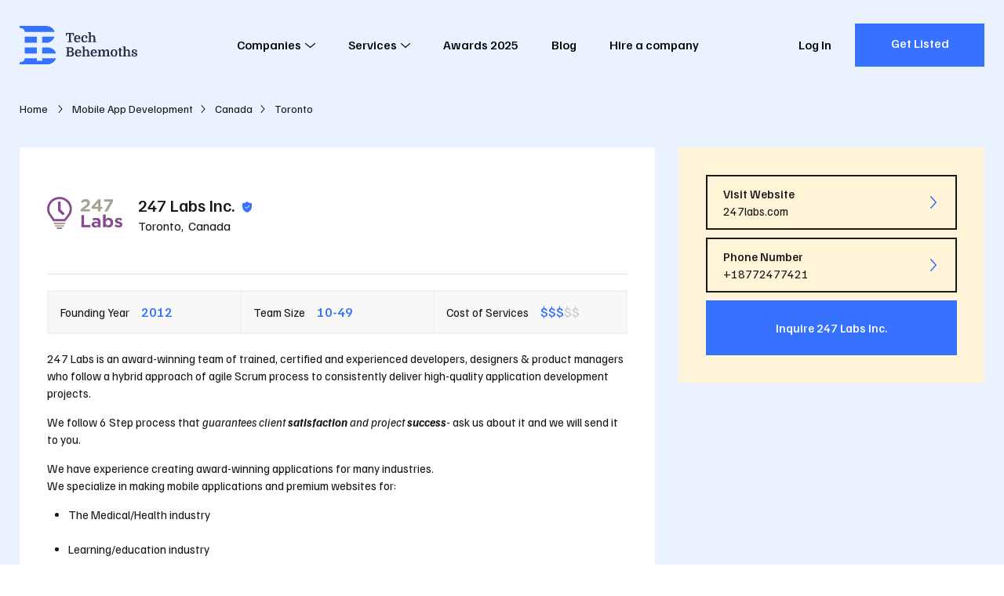

--- FILE ---
content_type: text/html; charset=utf-8
request_url: https://techbehemoths.com/company/247-labs-inc
body_size: 20669
content:
<!doctype html>
<html data-n-head-ssr lang="en-US" data-n-head="%7B%22lang%22:%7B%22ssr%22:%22en-US%22%7D%7D">
<head >
  <meta data-n-head="ssr" charset="utf-8"><meta data-n-head="ssr" name="viewport" content="width=device-width, initial-scale=1.0"><meta data-n-head="ssr" meta="application-name" content="TechBehemoths"><meta data-n-head="ssr" meta="msapplication-TileColor" content="#"><meta data-n-head="ssr" meta="msapplication-TileImage" content="/favicon/mstile-144x144.png"><meta data-n-head="ssr" meta="msapplication-square70x70logo" content="/favicon/mstile-70x70.png"><meta data-n-head="ssr" meta="msapplication-square150x150logo" content="/favicon/mstile-150x150.png"><meta data-n-head="ssr" meta="msapplication-wide310x150logo" content="/favicon/mstile-310x150.png"><meta data-n-head="ssr" meta="msapplication-square310x310logo" content="/favicon/mstile-310x310.png"><meta data-n-head="ssr" name="twitter:card" content="summary_large_image"><meta data-n-head="ssr" name="twitter:site" content="@techbehemoths"><meta data-n-head="ssr" property="fb:pages" content="106138738202271"><meta data-n-head="ssr" name="description" content="Find out more about 247 Labs Inc. on TechBehemoths. It was founded in 2012, has 10 employees and charges approximately $70-150/h. Explore now!"><meta data-n-head="ssr" property="og:description" content="Find out more about 247 Labs Inc. on TechBehemoths. It was founded in 2012, has 10 employees and charges approximately $70-150/h. Explore now!"><meta data-n-head="ssr" property="og:type" content="profile"><meta data-n-head="ssr" property="og:url" content="https://techbehemoths.com/company/247-labs-inc"><meta data-n-head="ssr" property="og:title" content="247 Labs Inc. Company Profile - TechBehemoths"><meta data-n-head="ssr" property="og:image" content="https://techbehemoths.com/og/tb-og-img-1.png"><meta data-n-head="ssr" property="og:image:type" content="image/png"><meta data-n-head="ssr" property="og:image:width" content="1200"><meta data-n-head="ssr" property="og:image:height" content="627"><meta data-n-head="ssr" property="twitter:image" content="https://techbehemoths.com/og/tb-og-img-1.png"><title>247 Labs Inc. Company Profile - TechBehemoths</title><link data-n-head="ssr" rel="preconnect" href="https://fonts.googleapis.com"><link data-n-head="ssr" rel="preconnect" href="https://fonts.gstatic.com" crossorigin="true"><link data-n-head="ssr" rel="stylesheet" href="https://fonts.googleapis.com/css2?family=Familjen+Grotesk:ital,wght@0,400;0,500;0,700;1,400;1,500;1,700&amp;display=swap" crossorigin="true"><link data-n-head="ssr" rel="apple-touch-icon-precomposed" sizes="57x57" href="/favicon/apple-touch-icon-57x57.png"><link data-n-head="ssr" rel="apple-touch-icon-precomposed" sizes="114x114" href="/favicon/apple-touch-icon-114x114.png"><link data-n-head="ssr" rel="apple-touch-icon-precomposed" sizes="72x72" href="/favicon/apple-touch-icon-72x72.png"><link data-n-head="ssr" rel="apple-touch-icon-precomposed" sizes="144x144" href="/favicon/apple-touch-icon-144x144.png"><link data-n-head="ssr" rel="apple-touch-icon-precomposed" sizes="60x60" href="/favicon/apple-touch-icon-60x60.png"><link data-n-head="ssr" rel="apple-touch-icon-precomposed" sizes="120x120" href="/favicon/apple-touch-icon-120x120.png"><link data-n-head="ssr" rel="apple-touch-icon-precomposed" sizes="76x76" href="/favicon/apple-touch-icon-76x76.png"><link data-n-head="ssr" rel="apple-touch-icon-precomposed" sizes="152x152" href="/favicon/apple-touch-icon-152x152.png"><link data-n-head="ssr" rel="icon" type="image/png" href="/favicon/favicon-196x196.png" sizes="196x196"><link data-n-head="ssr" rel="icon" type="image/png" href="/favicon/favicon-96x96.png" sizes="96x96"><link data-n-head="ssr" rel="icon" type="image/png" href="/favicon/favicon-32x32.png" sizes="32x32"><link data-n-head="ssr" rel="icon" type="image/png" href="/favicon/favicon-16x16.png" sizes="16x16"><link data-n-head="ssr" rel="icon" type="image/png" href="/favicon/favicon-128.png" sizes="128x128"><link data-n-head="ssr" rel="canonical" href="https://techbehemoths.com/company/247-labs-inc"><link rel="preload" href="/_nuxt/da906e9.js" as="script"><link rel="preload" href="/_nuxt/2a335db.js" as="script"><link rel="preload" href="/_nuxt/css/c2465db.css" as="style"><link rel="preload" href="/_nuxt/d7e7ed3.js" as="script"><link rel="preload" href="/_nuxt/css/45e30c5.css" as="style"><link rel="preload" href="/_nuxt/49e2680.js" as="script"><link rel="preload" href="/_nuxt/css/67f4d15.css" as="style"><link rel="preload" href="/_nuxt/a61f48a.js" as="script"><link rel="preload" href="/_nuxt/eb2de69.js" as="script"><link rel="preload" href="/_nuxt/fa38c3b.js" as="script"><link rel="preload" href="/_nuxt/css/0c165ae.css" as="style"><link rel="preload" href="/_nuxt/2184e45.js" as="script"><link rel="preload" href="/_nuxt/24f10eb.js" as="script"><link rel="preload" href="/_nuxt/css/69d4563.css" as="style"><link rel="preload" href="/_nuxt/873d73c.js" as="script"><link rel="preload" href="/_nuxt/d780f8d.js" as="script"><link rel="preload" href="/_nuxt/958f42b.js" as="script"><link rel="preload" href="/_nuxt/4599fb9.js" as="script"><link rel="preload" href="/_nuxt/c2d0eb6.js" as="script"><link rel="stylesheet" href="/_nuxt/css/c2465db.css"><link rel="stylesheet" href="/_nuxt/css/45e30c5.css"><link rel="stylesheet" href="/_nuxt/css/67f4d15.css"><link rel="stylesheet" href="/_nuxt/css/0c165ae.css"><link rel="stylesheet" href="/_nuxt/css/69d4563.css">
  <script type="application/ld+json">
    {
      "@context": "https://schema.org/",
      "@type": "WebSite",
      "name": "TechBehemoths",
      "url": "https://techbehemoths.com/",
      "potentialAction": {
        "@type": "SearchAction",
        "target": "{search_term_string}",
        "query-input": "required name=search_term_string"
      }
    }
  </script>
  <script>!function(e,a,n,t,o){var c,r,d;e[o]=e[o]||[],c=function(){var a={ti:"343200379",enableAutoSpaTracking:!0};a.q=e[o],e[o]=new UET(a),e[o].push("pageLoad")},(r=a.createElement(n)).src="//bat.bing.com/bat.js",r.async=1,r.onload=r.onreadystatechange=function(){var e=this.readyState;e&&"loaded"!==e&&"complete"!==e||(c(),r.onload=r.onreadystatechange=null)},(d=a.getElementsByTagName(n)[0]).parentNode.insertBefore(r,d)}(window,document,"script",0,"uetq")</script>
  <meta name="google-site-verification" content="a44sb8WUYn64jwMUQcFY_lYU-nzsmwxVXLH3uPWDANs">
</head>
<body >
  <div data-server-rendered="true" id="__nuxt"><!----><div id="__layout"><div class="page-wrapper"><div class="app-hdr absolute z-i-10"><div class="container"><div class="app-hdr__inn relative f-space-between"><a href="/" aria-label="TechBehemoths Homepage" class="identity fsz-0 nuxt-link-active"><svg xmlns="http://www.w3.org/2000/svg" viewBox="0 0 164.08 54.04"><path d="M11.7-12.96v4.05H10.548l-.576-2.7H7.236V-1.476l1.908.432V0H2.988V-1.044L4.9-1.476V-11.61H2.142l-.558,2.7H.432v-4.05Zm2.718,8.352a5.02,5.02,0,0,0,.36,2.034A2.014,2.014,0,0,0,16.758-1.3a3.8,3.8,0,0,0,1.584-.351,3.445,3.445,0,0,0,1.332-1.089l.972.756a5.337,5.337,0,0,1-1.7,1.53,5.122,5.122,0,0,1-2.637.63,4.58,4.58,0,0,1-2.277-.531,3.509,3.509,0,0,1-1.449-1.557,4.869,4.869,0,0,1-.4-1.233,8.112,8.112,0,0,1-.126-1.485,5.909,5.909,0,0,1,1.152-3.9A4.054,4.054,0,0,1,16.506-9.9a4.991,4.991,0,0,1,1.764.3,3.708,3.708,0,0,1,1.341.846,3.7,3.7,0,0,1,.846,1.35,5.176,5.176,0,0,1,.3,1.809q0,.2-.009.387t-.045.6Zm2.052-4.05q-1.854,0-2.034,2.9H18.4v-.468a2.82,2.82,0,0,0-.5-1.8A1.717,1.717,0,0,0,16.47-8.658ZM26.784-9.9a5.62,5.62,0,0,1,1.53.2,3.851,3.851,0,0,1,1.215.567,2.7,2.7,0,0,1,.8.891,2.345,2.345,0,0,1,.288,1.152,1.65,1.65,0,0,1-.432,1.233,1.459,1.459,0,0,1-1.062.423,1.326,1.326,0,0,1-.594-.117,1.153,1.153,0,0,1-.387-.306,1.134,1.134,0,0,1-.216-.423,1.793,1.793,0,0,1-.063-.468,1.323,1.323,0,0,1,.225-.774,1.253,1.253,0,0,1,.675-.468,1.731,1.731,0,0,0-.756-.522,3.08,3.08,0,0,0-1.134-.2,2.461,2.461,0,0,0-1.017.2,1.806,1.806,0,0,0-.747.639,3.306,3.306,0,0,0-.468,1.17,8.409,8.409,0,0,0-.162,1.791,7.279,7.279,0,0,0,.126,1.53,4.007,4.007,0,0,0,.342.972,2.275,2.275,0,0,0,.738.819,2.053,2.053,0,0,0,1.152.3,3.532,3.532,0,0,0,.765-.09,4.221,4.221,0,0,0,.792-.261,3.585,3.585,0,0,0,.738-.441,3.04,3.04,0,0,0,.621-.648l.972.756A4.9,4.9,0,0,1,28.773-.315,5.732,5.732,0,0,1,26.406.18a4.594,4.594,0,0,1-2.268-.513,3.593,3.593,0,0,1-1.44-1.5,5.36,5.36,0,0,1-.477-1.323A7.211,7.211,0,0,1,22.05-4.77a6.494,6.494,0,0,1,.324-2.115,4.674,4.674,0,0,1,.927-1.62A3.971,3.971,0,0,1,24.786-9.54,5.248,5.248,0,0,1,26.784-9.9ZM39.168-4.824q0-.576-.018-1T39.1-6.561a2.774,2.774,0,0,0-.09-.531,3.017,3.017,0,0,0-.135-.378A1.625,1.625,0,0,0,37.3-8.352a2.024,2.024,0,0,0-.972.252,1.851,1.851,0,0,0-.738.72,2.771,2.771,0,0,0-.252.666,4.136,4.136,0,0,0-.108,1.026V-1.35l1.206.342V0H31.554V-1.008L32.94-1.35V-12.69l-1.386-.342V-14.04h3.672v6.012A3.73,3.73,0,0,1,36.459-9.4a3,3,0,0,1,1.683-.5,3.921,3.921,0,0,1,1.305.189,2.365,2.365,0,0,1,.927.6,3.467,3.467,0,0,1,.819,1.539,9.876,9.876,0,0,1,.261,2.511V-1.35l1.386.342V0H37.962V-1.008l1.206-.342ZM11.232,10.154a2.753,2.753,0,0,1-.684,1.827,2.82,2.82,0,0,1-.765.612,2.758,2.758,0,0,1-.963.315v.072a4.064,4.064,0,0,1,2.214,1.2,3.156,3.156,0,0,1,.81,2.2,3.451,3.451,0,0,1-.531,1.872,3.408,3.408,0,0,1-1.341,1.26,3.486,3.486,0,0,1-.549.216,5.263,5.263,0,0,1-.693.153,8.761,8.761,0,0,1-.9.09Q7.326,20,6.66,20H.738V18.956l1.512-.378V8.462L.738,8.084V7.04H7.326a4.228,4.228,0,0,1,2.916.918,3.1,3.1,0,0,1,.729,1.008A2.849,2.849,0,0,1,11.232,10.154ZM4.59,13.9V18.65H6.03a7.884,7.884,0,0,0,1.332-.09,2.594,2.594,0,0,0,.846-.288,1.923,1.923,0,0,0,.792-.8A2.563,2.563,0,0,0,9.306,16.2a2.206,2.206,0,0,0-.234-1.062,2.33,2.33,0,0,0-.594-.72,2.306,2.306,0,0,0-.828-.387,5.137,5.137,0,0,0-1.3-.135Zm0-1.314H6.3a2.44,2.44,0,0,0,1.854-.63,2.289,2.289,0,0,0,.468-.639,2.1,2.1,0,0,0,0-1.782,2.289,2.289,0,0,0-.468-.639,2.454,2.454,0,0,0-1.782-.54H4.59Zm11,2.808a5.02,5.02,0,0,0,.36,2.034,2.014,2.014,0,0,0,1.98,1.278,3.8,3.8,0,0,0,1.584-.351,3.445,3.445,0,0,0,1.332-1.089l.972.756a5.337,5.337,0,0,1-1.7,1.53,5.122,5.122,0,0,1-2.637.63,4.58,4.58,0,0,1-2.277-.531,3.509,3.509,0,0,1-1.449-1.557,4.869,4.869,0,0,1-.4-1.233,8.112,8.112,0,0,1-.126-1.485,5.909,5.909,0,0,1,1.152-3.9A4.054,4.054,0,0,1,17.676,10.1a4.991,4.991,0,0,1,1.764.3,3.576,3.576,0,0,1,2.187,2.2,5.176,5.176,0,0,1,.3,1.809q0,.2-.009.387t-.045.6Zm2.052-4.05q-1.854,0-2.034,2.9h3.96v-.468a2.82,2.82,0,0,0-.5-1.8A1.717,1.717,0,0,0,17.64,11.342Zm12.87,3.834q0-.576-.018-1t-.045-.738a2.773,2.773,0,0,0-.09-.531,3.017,3.017,0,0,0-.135-.378,1.625,1.625,0,0,0-1.584-.882,2.024,2.024,0,0,0-.972.252,1.851,1.851,0,0,0-.738.72,2.771,2.771,0,0,0-.252.666,4.136,4.136,0,0,0-.108,1.026V18.65l1.206.342V20H22.9V18.992l1.386-.342V7.31L22.9,6.968V5.96h3.672v6.012A3.73,3.73,0,0,1,27.8,10.6a3,3,0,0,1,1.683-.5,3.921,3.921,0,0,1,1.305.189,2.365,2.365,0,0,1,.927.6,3.467,3.467,0,0,1,.819,1.539,9.876,9.876,0,0,1,.261,2.511V18.65l1.386.342V20H29.3V18.992l1.206-.342Zm6.93.216a5.02,5.02,0,0,0,.36,2.034A2.014,2.014,0,0,0,39.78,18.7a3.8,3.8,0,0,0,1.584-.351A3.445,3.445,0,0,0,42.7,17.264l.972.756a5.337,5.337,0,0,1-1.7,1.53,5.122,5.122,0,0,1-2.637.63,4.58,4.58,0,0,1-2.277-.531A3.509,3.509,0,0,1,35.6,18.092a4.869,4.869,0,0,1-.4-1.233,8.111,8.111,0,0,1-.126-1.485,5.909,5.909,0,0,1,1.152-3.9A4.054,4.054,0,0,1,39.528,10.1a4.991,4.991,0,0,1,1.764.3,3.576,3.576,0,0,1,2.187,2.2,5.176,5.176,0,0,1,.3,1.809q0,.2-.009.387t-.045.6Zm2.052-4.05q-1.854,0-2.034,2.9h3.96v-.468a2.82,2.82,0,0,0-.5-1.8A1.717,1.717,0,0,0,39.492,11.342Zm6.858.288-1.386-.342V10.28H48.1l.4,1.8h.072a3.945,3.945,0,0,1,1.4-1.449,3.525,3.525,0,0,1,1.863-.531,2.962,2.962,0,0,1,1.323.279,2.041,2.041,0,0,1,.837.693,3.951,3.951,0,0,1,.468,1.188,4.3,4.3,0,0,1,1.494-1.593,3.67,3.67,0,0,1,1.962-.567,2.935,2.935,0,0,1,1.3.279,2.085,2.085,0,0,1,.882.765,2.409,2.409,0,0,1,.27.612,5.937,5.937,0,0,1,.18.891q.072.531.1,1.251t.027,1.692v3.06l1.386.342V20H57.168V18.992l1.206-.342V15.176q0-.576-.018-1t-.054-.738a4.2,4.2,0,0,0-.09-.531,2.321,2.321,0,0,0-.126-.378,1.189,1.189,0,0,0-.477-.6,1.227,1.227,0,0,0-.621-.171,2.5,2.5,0,0,0-.828.126,2.1,2.1,0,0,0-.7.432,2.232,2.232,0,0,0-.585.837,3.9,3.9,0,0,0-.225,1.233V18.65l1.206.342V20h-4.7V18.992l1.206-.342V15.176q0-.576-.018-1t-.054-.738a4.2,4.2,0,0,0-.09-.531,2.321,2.321,0,0,0-.126-.378,1.189,1.189,0,0,0-.477-.6,1.227,1.227,0,0,0-.621-.171,2.5,2.5,0,0,0-.828.126,2.1,2.1,0,0,0-.7.432,2.232,2.232,0,0,0-.585.837,3.9,3.9,0,0,0-.225,1.233V18.65l1.206.342V20H44.964V18.992l1.386-.342Zm25.992,3.51a6.928,6.928,0,0,1-.333,2.169,4.568,4.568,0,0,1-.963,1.7,3.352,3.352,0,0,1-1.422.9,7.264,7.264,0,0,1-3.924,0,3.352,3.352,0,0,1-1.422-.9,4.568,4.568,0,0,1-.963-1.7,7.23,7.23,0,0,1,0-4.338,4.568,4.568,0,0,1,.963-1.7,3.352,3.352,0,0,1,1.422-.9,7.264,7.264,0,0,1,3.924,0,3.352,3.352,0,0,1,1.422.9,4.568,4.568,0,0,1,.963,1.7A6.928,6.928,0,0,1,72.342,15.14Zm-6.318,3.114a2.223,2.223,0,0,0,3.276,0,6.055,6.055,0,0,0,.576-3.114,6.055,6.055,0,0,0-.576-3.114,2.223,2.223,0,0,0-3.276,0,6.055,6.055,0,0,0-.576,3.114A6.055,6.055,0,0,0,66.024,18.254ZM73.1,10.532l1.764-.252.216-2.232L77.13,7.76v2.52h2.3v1.17h-2.3v5.886q0,.612.018.837a1.383,1.383,0,0,0,.072.369.342.342,0,0,0,.2.162,1.454,1.454,0,0,0,.468.054h1.26v.792a17.258,17.258,0,0,1-1.845.477,7.17,7.17,0,0,1-1.269.153.987.987,0,0,1-1.044-.666,1.828,1.828,0,0,1-.117-.549q-.027-.333-.027-1.017v-6.5H73.1Zm14.436,4.644q0-.576-.018-1t-.045-.738a2.773,2.773,0,0,0-.09-.531,3.017,3.017,0,0,0-.135-.378,1.625,1.625,0,0,0-1.584-.882,2.024,2.024,0,0,0-.972.252,1.851,1.851,0,0,0-.738.72,2.771,2.771,0,0,0-.252.666,4.136,4.136,0,0,0-.108,1.026V18.65l1.206.342V20H79.92V18.992l1.386-.342V7.31L79.92,6.968V5.96h3.672v6.012A3.73,3.73,0,0,1,84.825,10.6a3,3,0,0,1,1.683-.5,3.921,3.921,0,0,1,1.305.189,2.365,2.365,0,0,1,.927.6,3.467,3.467,0,0,1,.819,1.539,9.876,9.876,0,0,1,.261,2.511V18.65l1.386.342V20H86.328V18.992l1.206-.342ZM95.8,19.082a3.811,3.811,0,0,0,.846-.09,2.686,2.686,0,0,0,.693-.252,1.349,1.349,0,0,0,.468-.405.931.931,0,0,0,.171-.549.954.954,0,0,0-.225-.63,1.977,1.977,0,0,0-.594-.468,5.285,5.285,0,0,0-.828-.351q-.459-.153-.909-.3a7.921,7.921,0,0,1-1.089-.405,3.928,3.928,0,0,1-.954-.612,2.822,2.822,0,0,1-.675-.873,2.627,2.627,0,0,1-.252-1.188,2.575,2.575,0,0,1,.936-2.079,4.073,4.073,0,0,1,2.682-.783,5.728,5.728,0,0,1,1.494.18,3.525,3.525,0,0,1,1.134.513,2.467,2.467,0,0,1,.729.792,1.987,1.987,0,0,1,.261,1,1.272,1.272,0,0,1-.333.954,1.248,1.248,0,0,1-.909.324,1.335,1.335,0,0,1-.9-.279.843.843,0,0,1-.324-.657,1.063,1.063,0,0,1,.18-.585,1.175,1.175,0,0,1,.468-.423,1.659,1.659,0,0,0-.675-.531,2.583,2.583,0,0,0-1.053-.189,1.914,1.914,0,0,0-1.26.351,1.216,1.216,0,0,0-.414.981,1.252,1.252,0,0,0,.468,1.071,3.978,3.978,0,0,0,1.26.585q.72.216,1.422.45a5.865,5.865,0,0,1,1.251.576,2.878,2.878,0,0,1,.882.837,2.094,2.094,0,0,1,.333,1.2,2.364,2.364,0,0,1-.333,1.251,2.8,2.8,0,0,1-.918.918,4.7,4.7,0,0,1-1.377.567,7.036,7.036,0,0,1-1.71.2,4.891,4.891,0,0,1-2.691-.63,1.949,1.949,0,0,1-.963-1.71,1.557,1.557,0,0,1,.414-1.152,1.351,1.351,0,0,1,.99-.414,1.428,1.428,0,0,1,.8.243.781.781,0,0,1,.369.693,1.146,1.146,0,0,1-.2.63,1.34,1.34,0,0,1-.45.45,1.759,1.759,0,0,0,.594.54A2.3,2.3,0,0,0,95.8,19.082Z" transform="translate(64 23)" class="tblt"></path> <path d="M38.39,23.719H31.544V15.161H48.66C48.66,16.852,44.309,23.719,38.39,23.719ZM0,2.934V0L9.975.02V.01L36.768,0C44.253,0,48.66,5.94,48.66,8.558H7.091C7.091,5.8,5.148,2.934,0,2.934ZM7.091,15.161H23.963v8.558H7.091ZM23.963,38.879H7.091V30.321H23.963Zm7.58-8.558h7.58c7.683,0,11.493,6.152,11.493,8.558H31.544ZM7.091,45.482H23.963v3.668h7.58V45.482l19.073.006c0,3.019-5.489,8.553-11.248,8.553H0V51.106C5.107,51.106,7.091,48.406,7.091,45.482Z" fill="#3672ff"></path></svg></a> <nav class="app-main-nav"><ul class="cleanlist nav-links"><li class="has-submenu"><button class="nav-link">
        Companies
        <!----> <svg xmlns="http://www.w3.org/2000/svg" class="relative icon sprite-icons"><use href="/_nuxt/35588382afacf74db0648279e7079ea4.svg#i-angle-down" xlink:href="/_nuxt/35588382afacf74db0648279e7079ea4.svg#i-angle-down"></use></svg></button> <span class="mobile-item-toggle"><svg xmlns="http://www.w3.org/2000/svg" class="relative icon sprite-icons"><use href="/_nuxt/35588382afacf74db0648279e7079ea4.svg#i-angle-down" xlink:href="/_nuxt/35588382afacf74db0648279e7079ea4.svg#i-angle-down"></use></svg></span> <div class="megamenu"><div class="inner"><div class="content"><div class="menu-widgets"><div class="columns"><div class="column"><div class="menu-widget"><p class="uppercase bold title">
                        In Europe
                        <span class="mobile-item-toggle"><svg xmlns="http://www.w3.org/2000/svg" class="relative icon sprite-icons"><use href="/_nuxt/35588382afacf74db0648279e7079ea4.svg#i-angle-down" xlink:href="/_nuxt/35588382afacf74db0648279e7079ea4.svg#i-angle-down"></use></svg></span></p> <ul class="cleanlist list"><li><a href="/companies/united-kingdom"><span class="txt">
                              United Kingdom
                            </span></a></li><li><a href="/companies/london"><span class="txt">
                              London
                            </span></a></li><li><a href="/companies/ukraine"><span class="txt">
                              Ukraine
                            </span></a></li><li><a href="/companies/manchester"><span class="txt">
                              Manchester
                            </span></a></li><li><a href="/companies/germany"><span class="txt">
                              Germany
                            </span></a></li><li><a href="/companies/barcelona"><span class="txt">
                              Barcelona
                            </span></a></li><li><a href="/companies/spain"><span class="txt">
                              Spain
                            </span></a></li><li><a href="/companies/birmingham"><span class="txt">
                              Birmingham
                            </span></a></li><li><a href="/companies/poland"><span class="txt">
                              Poland
                            </span></a></li><li><a href="/companies/dublin"><span class="txt">
                              Dublin
                            </span></a></li><li><a href="/companies/italy"><span class="txt">
                              Italy
                            </span></a></li><li><a href="/companies/munich"><span class="txt">
                              Munich
                            </span></a></li><li><a href="/companies/romania"><span class="txt">
                              Romania
                            </span></a></li><li><a href="/companies/kyiv"><span class="txt">
                              Kyiv
                            </span></a></li><li><a href="/companies/ireland"><span class="txt">
                              Ireland
                            </span></a></li><li><a href="/companies/berlin"><span class="txt">
                              Berlin
                            </span></a></li><li><a href="/companies/france"><span class="txt">
                              France
                            </span></a></li><li><a href="/companies/amsterdam"><span class="txt">
                              Amsterdam
                            </span></a></li><li><a href="/companies/netherlands"><span class="txt">
                              Netherlands
                            </span></a></li><li><a href="/companies/glasgow"><span class="txt">
                              Glasgow
                            </span></a></li><li><a href="/companies/russia"><span class="txt">
                              Russia
                            </span></a></li><li><a href="/companies/madrid"><span class="txt">
                              Madrid
                            </span></a></li><li><a href="/companies/belarus"><span class="txt">
                              Belarus
                            </span></a></li><li><a href="/companies/minsk"><span class="txt">
                              Minsk
                            </span></a></li><li><a href="/countries"><span class="txt">
                              See all
                            </span></a></li><li><a href="/companies/lviv"><span class="txt">
                              Lviv
                            </span></a></li></ul></div></div><div class="column"><div class="menu-widget"><p class="uppercase bold title">
                        In Asia
                        <span class="mobile-item-toggle"><svg xmlns="http://www.w3.org/2000/svg" class="relative icon sprite-icons"><use href="/_nuxt/35588382afacf74db0648279e7079ea4.svg#i-angle-down" xlink:href="/_nuxt/35588382afacf74db0648279e7079ea4.svg#i-angle-down"></use></svg></span></p> <ul class="cleanlist list"><li><a href="/companies/india"><span class="txt">
                              India
                            </span></a></li><li><a href="/companies/ahmedabad"><span class="txt">
                              Ahmedabad
                            </span></a></li><li><a href="/companies/pakistan"><span class="txt">
                              Pakistan
                            </span></a></li><li><a href="/companies/dubai"><span class="txt">
                              Dubai
                            </span></a></li><li><a href="/companies/bangladesh"><span class="txt">
                              Bangladesh
                            </span></a></li><li><a href="/companies/dhaka"><span class="txt">
                              Dhaka
                            </span></a></li><li><a href="/companies/singapore"><span class="txt">
                              Singapore
                            </span></a></li><li><a href="/companies/noida"><span class="txt">
                              Noida
                            </span></a></li><li><a href="/companies/philippines"><span class="txt">
                              Philippines
                            </span></a></li><li><a href="/companies/new-delhi"><span class="txt">
                              New Delhi
                            </span></a></li><li><a href="/companies/malaysia"><span class="txt">
                              Malaysia
                            </span></a></li><li><a href="/companies/mumbai"><span class="txt">
                              Mumbai
                            </span></a></li><li><a href="/countries"><span class="txt">
                              See all
                            </span></a></li><li><a href="/companies/jaipur"><span class="txt">
                              Jaipur
                            </span></a></li></ul></div><div class="menu-widget"><p class="uppercase bold title">
                        In Latin America
                        <span class="mobile-item-toggle"><svg xmlns="http://www.w3.org/2000/svg" class="relative icon sprite-icons"><use href="/_nuxt/35588382afacf74db0648279e7079ea4.svg#i-angle-down" xlink:href="/_nuxt/35588382afacf74db0648279e7079ea4.svg#i-angle-down"></use></svg></span></p> <ul class="cleanlist list"><li><a href="/companies/brazil"><span class="txt">
                              Brazil
                            </span></a></li><li><a href="/companies/sao-paulo"><span class="txt">
                              São Paulo
                            </span></a></li><li><a href="/companies/colombia"><span class="txt">
                              Colombia
                            </span></a></li><li><a href="/companies/bogota"><span class="txt">
                              Bogota
                            </span></a></li><li><a href="/companies/argentina"><span class="txt">
                              Argentina
                            </span></a></li><li><a href="/companies/mexico-city"><span class="txt">
                              Mexico City
                            </span></a></li><li><a href="/countries"><span class="txt">
                              See all
                            </span></a></li><li><a href="/companies/buenos-aires"><span class="txt">
                              Buenos Aires
                            </span></a></li></ul></div></div><div class="column"><div class="menu-widget"><p class="uppercase bold title">
                        North America &amp; Australia
                        <span class="mobile-item-toggle"><svg xmlns="http://www.w3.org/2000/svg" class="relative icon sprite-icons"><use href="/_nuxt/35588382afacf74db0648279e7079ea4.svg#i-angle-down" xlink:href="/_nuxt/35588382afacf74db0648279e7079ea4.svg#i-angle-down"></use></svg></span></p> <ul class="cleanlist list"><li><a href="/companies/united-states"><span class="txt">
                              United States
                            </span></a></li><li><a href="/companies/new-york"><span class="txt">
                              New York
                            </span></a></li><li><a href="/companies/canada"><span class="txt">
                              Canada
                            </span></a></li><li><a href="/companies/toronto"><span class="txt">
                              Toronto
                            </span></a></li><li><a href="/companies/australia"><span class="txt">
                              Australia
                            </span></a></li><li><a href="/companies/los-angeles"><span class="txt">
                              Los Angeles
                            </span></a></li><li><a href="/companies/mexico"><span class="txt">
                              Mexico
                            </span></a></li><li><a href="/companies/chicago"><span class="txt">
                              Chicago
                            </span></a></li><li><a href="/companies/new-zealand"><span class="txt">
                              New Zealand
                            </span></a></li><li><a href="/companies/san-francisco"><span class="txt">
                              San Francisco
                            </span></a></li><li><a href="/companies/panama"><span class="txt">
                              Panama
                            </span></a></li><li><a href="/companies/atlanta"><span class="txt">
                              Atlanta
                            </span></a></li><li><a href="/companies/dominican-republic"><span class="txt">
                              Dominican Republic
                            </span></a></li><li><a href="/companies/austin"><span class="txt">
                              Austin
                            </span></a></li><li><a href="/companies/el-salvador"><span class="txt">
                              El Salvador
                            </span></a></li><li><a href="/companies/houston"><span class="txt">
                              Houston
                            </span></a></li><li><a href="/companies/nicaragua"><span class="txt">
                              Nicaragua
                            </span></a></li><li><a href="/companies/miami"><span class="txt">
                              Miami
                            </span></a></li><li><a href="/companies/honduras"><span class="txt">
                              Honduras
                            </span></a></li><li><a href="/companies/denver"><span class="txt">
                              Denver
                            </span></a></li><li><a href="/companies/guatemala"><span class="txt">
                              Guatemala
                            </span></a></li><li><a href="/companies/dallas"><span class="txt">
                              Dallas
                            </span></a></li><li><a href="/companies/puerto-rico"><span class="txt">
                              Puerto Rico
                            </span></a></li><li><a href="/companies/san-diego"><span class="txt">
                              San Diego
                            </span></a></li><li><a href="/countries"><span class="txt">
                              See all
                            </span></a></li><li><a href="/companies/boston"><span class="txt">
                              Boston
                            </span></a></li></ul></div></div></div> <a href="/companies" class="btn btn-solid btn-blue"><span class="txt">
                    Discover All Agencies in the World
                  </span></a></div></div></div></div></li><li class="has-submenu"><button class="nav-link">
        Services
        <!----> <svg xmlns="http://www.w3.org/2000/svg" class="relative icon sprite-icons"><use href="/_nuxt/35588382afacf74db0648279e7079ea4.svg#i-angle-down" xlink:href="/_nuxt/35588382afacf74db0648279e7079ea4.svg#i-angle-down"></use></svg></button> <span class="mobile-item-toggle"><svg xmlns="http://www.w3.org/2000/svg" class="relative icon sprite-icons"><use href="/_nuxt/35588382afacf74db0648279e7079ea4.svg#i-angle-down" xlink:href="/_nuxt/35588382afacf74db0648279e7079ea4.svg#i-angle-down"></use></svg></span> <div class="megamenu"><div class="inner"><div class="content"><div class="menu-tabs"><div class="heading"><p class="title">Industry</p> <a href="#" class="ellipsis current"><span class="txt">Web &amp; Software Development</span></a><a href="#" class="ellipsis"><span class="txt">Design</span></a><a href="#" class="ellipsis"><span class="txt">Advertising</span></a><a href="#" class="ellipsis"><span class="txt">Business Services</span></a></div> <div class="tabs-content" style="display:none;"><p class="title flex">Services</p> <div class="tab-item shown"><p class="tab-item__title f-space-between items-center uppercase font-medium">
        Web &amp; Software Development
        <span class="mobile-item-toggle"><svg xmlns="http://www.w3.org/2000/svg" class="icon sprite-icons"><use href="/_nuxt/35588382afacf74db0648279e7079ea4.svg#i-angle-down" xlink:href="/_nuxt/35588382afacf74db0648279e7079ea4.svg#i-angle-down"></use></svg></span></p> <ul class="cleanlist item-links"><li><a href="/companies/web-development" class="ellipsis"><span class="txt">Web Development</span></a></li><li><a href="/companies/mobile-app-development" class="ellipsis"><span class="txt">Mobile App Development</span></a></li><li><a href="/companies/software-development" class="ellipsis"><span class="txt">Software Development</span></a></li><li><a href="/companies/e-commerce-development" class="ellipsis"><span class="txt">E-Commerce Development</span></a></li><li><a href="/companies/it-strategy-consulting" class="ellipsis"><span class="txt">IT Strategy Consulting</span></a></li><li><a href="/companies/application-testing" class="ellipsis"><span class="txt">Application Testing</span></a></li><li><a href="/companies/iot-development" class="ellipsis"><span class="txt">IoT Development</span></a></li><li><a href="/companies/artificial-intelligence" class="ellipsis"><span class="txt">Artificial Intelligence</span></a></li><li><a href="/companies/enterprise-app-modernization" class="ellipsis"><span class="txt">Enterprise App Modernization</span></a></li><li><a href="/companies/cloud-consulting" class="ellipsis"><span class="txt">Cloud Consulting</span></a></li><li><a href="/companies/blockchain" class="ellipsis"><span class="txt">Blockchain</span></a></li><li><a href="/companies/web-development" class="ellipsis highlighted"><span class="txt">View All</span></a></li></ul></div><div class="tab-item"><p class="tab-item__title f-space-between items-center uppercase font-medium">
        Design
        <span class="mobile-item-toggle"><svg xmlns="http://www.w3.org/2000/svg" class="icon sprite-icons"><use href="/_nuxt/35588382afacf74db0648279e7079ea4.svg#i-angle-down" xlink:href="/_nuxt/35588382afacf74db0648279e7079ea4.svg#i-angle-down"></use></svg></span></p> <ul class="cleanlist item-links"><li><a href="/companies/web-design" class="ellipsis"><span class="txt">Web Design</span></a></li><li><a href="/companies/branding" class="ellipsis"><span class="txt">Branding</span></a></li><li><a href="/companies/graphic-design" class="ellipsis"><span class="txt">Graphic Design</span></a></li><li><a href="/companies/ux-ui-design" class="ellipsis"><span class="txt">UX/UI Design</span></a></li><li><a href="/companies/logo-design" class="ellipsis"><span class="txt">Logo</span></a></li><li><a href="/companies/print-design" class="ellipsis"><span class="txt">Print Design</span></a></li><li><a href="/companies/packaging-design" class="ellipsis"><span class="txt">Packaging Design</span></a></li><li><a href="/companies/product-design" class="ellipsis"><span class="txt">Product Design</span></a></li><li><a href="/companies/outdoor-advertising" class="ellipsis"><span class="txt">Outdoor Advertising</span></a></li><li><a href="/companies/other-design" class="ellipsis"><span class="txt">Other Design</span></a></li><li><a href="/companies/architectural-design" class="ellipsis"><span class="txt">Architectural Design</span></a></li><li><a href="/companies/design" class="ellipsis highlighted"><span class="txt">View All</span></a></li></ul></div><div class="tab-item"><p class="tab-item__title f-space-between items-center uppercase font-medium">
        Advertising
        <span class="mobile-item-toggle"><svg xmlns="http://www.w3.org/2000/svg" class="icon sprite-icons"><use href="/_nuxt/35588382afacf74db0648279e7079ea4.svg#i-angle-down" xlink:href="/_nuxt/35588382afacf74db0648279e7079ea4.svg#i-angle-down"></use></svg></span></p> <ul class="cleanlist item-links"><li><a href="/companies/seo" class="ellipsis"><span class="txt">Search Engine Optimization</span></a></li><li><a href="/companies/smm" class="ellipsis"><span class="txt">Social Media Marketing</span></a></li><li><a href="/companies/advertising" class="ellipsis"><span class="txt">Advertising</span></a></li><li><a href="/companies/digital-strategy" class="ellipsis"><span class="txt">Digital Strategy</span></a></li><li><a href="/companies/pay-per-click" class="ellipsis"><span class="txt">Pay Per Click</span></a></li><li><a href="/companies/content-marketing" class="ellipsis"><span class="txt">Content Marketing</span></a></li><li><a href="/companies/marketing-strategy" class="ellipsis"><span class="txt">Marketing Strategy</span></a></li><li><a href="/companies/email-marketing" class="ellipsis"><span class="txt">Email Marketing</span></a></li><li><a href="/companies/conversion-optimization" class="ellipsis"><span class="txt">Conversion Optimization</span></a></li><li><a href="/companies/media-planning-buying" class="ellipsis"><span class="txt">Media Planning &amp; Buying</span></a></li><li><a href="/companies/mobile-app-marketing" class="ellipsis"><span class="txt">Mobile &amp; App Marketing</span></a></li><li><a href="/companies/advertising" class="ellipsis highlighted"><span class="txt">View All</span></a></li></ul></div><div class="tab-item"><p class="tab-item__title f-space-between items-center uppercase font-medium">
        Business Services
        <span class="mobile-item-toggle"><svg xmlns="http://www.w3.org/2000/svg" class="icon sprite-icons"><use href="/_nuxt/35588382afacf74db0648279e7079ea4.svg#i-angle-down" xlink:href="/_nuxt/35588382afacf74db0648279e7079ea4.svg#i-angle-down"></use></svg></span></p> <ul class="cleanlist item-links"><li><a href="/companies/video-production" class="ellipsis"><span class="txt">Video Production</span></a></li><li><a href="/companies/it-managed-services" class="ellipsis"><span class="txt">IT Managed Services</span></a></li><li><a href="/companies/business-consulting" class="ellipsis"><span class="txt">Business Consulting</span></a></li><li><a href="/companies/crm-consulting" class="ellipsis"><span class="txt">CRM Consulting</span></a></li><li><a href="/companies/it-staff-augmentation" class="ellipsis"><span class="txt">IT Staff Augmentation</span></a></li><li><a href="/companies/broadcast-video" class="ellipsis"><span class="txt">Broadcast Video</span></a></li><li><a href="/companies/erp-consulting" class="ellipsis"><span class="txt">ERP Consulting</span></a></li><li><a href="/companies/voice-services" class="ellipsis"><span class="txt">Voice Services</span></a></li><li><a href="/companies/non-voice-bpo" class="ellipsis"><span class="txt">Non-Voice BPO</span></a></li><li><a href="/companies/human-resources" class="ellipsis"><span class="txt">Human Resources</span></a></li><li><a href="/companies/corporate-training" class="ellipsis"><span class="txt">Corporate Training</span></a></li><li><a href="/companies/business-services" class="ellipsis highlighted"><span class="txt">View All</span></a></li></ul></div></div></div> <a href="/services" class="btn btn-solid btn-blue"><span class="txt">Discover All Services</span></a></div></div></div></li><li><a href="/awards-2025" class="nav-link">
        Awards 2025
        <!----></a> <!----> <!----></li><li><a href="/blog" class="nav-link">
        Blog
        <!----></a> <!----> <!----></li><li><a href="/project-submission" class="nav-link">
        Hire a company
        <!----></a> <!----> <!----></li><li class="mobile-only"><a href="/companies/get-listed" class="nav-link">
        Get Listed
        <!----></a> <!----> <!----></li><li class="mobile-only"><a href="/login" class="nav-link">
        Log In
        <!----></a> <!----> <!----></li></ul></nav> <span class="menu-tgl"><span class="menu-tgl__inn"><span class="lines"><span class="line"></span> <span class="line"></span> <span class="line"></span></span></span></span> <div class="user-nav-box items-center" data-v-33ceda72><a href="/login" class="btn btn-login font-medium" data-v-33ceda72><span class="txt" data-v-33ceda72>Log In</span></a> <a href="/companies/get-listed" class="btn btn-solid btn-blue btn-get-listed" data-v-33ceda72><span class="txt" data-v-33ceda72>Get Listed</span></a></div></div></div></div> <div class="page-content"><div itemscope="itemscope" itemtype="http://schema.org/LocalBusiness" class="company-page"><meta itemprop="name" content="247 Labs Inc."> <meta itemprop="image" content="https://rest.techbehemoths.com/storage/images/companies/46589/247_labs_logo_200x200.png"> <div class="company-jumbotron header-spacer bg-blue"><div class="breadcrumbs"><div class="container"><ul class="cleanlist list flex"><li><a href="/" title="Home" class="val ellipsis nuxt-link-active"><svg xmlns="http://www.w3.org/2000/svg" class="home-icon icon sprite-icons"><use href="/_nuxt/35588382afacf74db0648279e7079ea4.svg#i-home" xlink:href="/_nuxt/35588382afacf74db0648279e7079ea4.svg#i-home"></use></svg> <span class="txt">
            Home
          </span></a> <svg xmlns="http://www.w3.org/2000/svg" class="angle-icon icon sprite-icons"><use href="/_nuxt/35588382afacf74db0648279e7079ea4.svg#i-angle-right" xlink:href="/_nuxt/35588382afacf74db0648279e7079ea4.svg#i-angle-right"></use></svg></li><li><a href="/companies/mobile-app-development" title="" class="val ellipsis"><!----> <span class="txt">
            Mobile App Development
          </span></a> <svg xmlns="http://www.w3.org/2000/svg" class="angle-icon icon sprite-icons"><use href="/_nuxt/35588382afacf74db0648279e7079ea4.svg#i-angle-right" xlink:href="/_nuxt/35588382afacf74db0648279e7079ea4.svg#i-angle-right"></use></svg></li><li><a href="/companies/canada" title="" class="val ellipsis"><!----> <span class="txt">
            Canada
          </span></a> <svg xmlns="http://www.w3.org/2000/svg" class="angle-icon icon sprite-icons"><use href="/_nuxt/35588382afacf74db0648279e7079ea4.svg#i-angle-right" xlink:href="/_nuxt/35588382afacf74db0648279e7079ea4.svg#i-angle-right"></use></svg></li><li><a href="/companies/toronto" title="" class="val ellipsis"><!----> <span class="txt">
            Toronto
          </span></a> <!----></li></ul></div></div> <!----> <div class="container"><div class="row"><div class="col-lg-8"><div class="c--descr"><div class="inner bg-white"><div class="heading f-space-between"><div company-slug="247-labs-inc" class="nomargin co-box__heading flex"><figure class="co-box__cover flex fsz-0"><picture class="s-img loaded"><!----> <img src="https://rest.techbehemoths.com/storage/images/companies/46589/247_labs_logo_200x200.png" height="110" width="110" alt="247 Labs Inc. Logo" class="s-img_itm"></picture></figure> <div class="co-box__primary"><h1 class="co-box__name font-medium larger">
        247 Labs Inc.
        <span class="verified--ico relative"><span class="tb-tooltip absolute"><span class="t-inner text-center"><span>Verified Company</span></span></span> <svg xmlns="http://www.w3.org/2000/svg" class="icon sprite-icons"><use href="/_nuxt/35588382afacf74db0648279e7079ea4.svg#i-shield" xlink:href="/_nuxt/35588382afacf74db0648279e7079ea4.svg#i-shield"></use></svg></span></h1> <p class="co-box__loc nomargin leading-none"><span class="co-box__loc-itm"><!----> <a href="/companies/toronto">Toronto</a>, 
          <a href="/companies/canada">Canada</a></span> <!----></p></div></div> <!----></div> <div class="co-lrg-meta"><div class="co-lrg-meta__inn flex"><div class="co-lrg-meta__itm items-center"><span class="title">Founding Year</span> <span class="value txt-blue font-medium">2012</span></div> <div class="co-lrg-meta__itm items-center"><span class="title">Team Size</span> <span class="value txt-blue font-medium">
        10-49
      </span></div> <div class="co-lrg-meta__itm items-center"><span class="title">Cost of Services</span> <span class="value bills co-box__tltip relative"><span class="bill font-medium txt-blue">$</span><span class="bill font-medium txt-blue">$</span><span class="bill font-medium txt-blue">$</span><span class="bill font-medium">$</span><span class="bill font-medium">$</span> <span itemprop="priceRange" class="co-box__tltip-txt flex-centered absolute">$70-150/h</span></span></div></div></div> <div itemprop="description" class="description relative"><div><p>247 Labs is an award-winning team of trained, certified and experienced developers, designers &amp; product managers who follow a hybrid approach of agile Scrum process to consistently deliver high-quality application development projects.</p>
<p>We follow 6 Step process that <em>guarantees client <strong>satisfaction </strong>and project <strong>success</strong></em>- ask us about it and we will send it to you.</p>
<p>We have experience creating award-winning applications for many industries.<br />
We specialize in making mobile applications and premium websites for:</p>
<ul><li>The Medical/Health industry<br><br></li>
<li>Learning/education industry<br><br></li>
<li>Financial sector<br><br></li>
<li>Creating dynamic app prototypes for startups<br><br></li>
<li>Creating on-brand high-reliability applications for large enterprises</li>
</ul><p>
Our process helps us quickly understand your need, architect and implement technical solutions to deliver maximum value and create positive change. </p>
<p>Located in downtown <strong>Toronto</strong>, 247 Labs is made of a top-notch dev &amp; creative team.  We offer unparalleled consultation &amp; superb delivery for your application needs.  </p>

<p><strong>SERVICES WE OFFER</strong></p>
<ul><li>Web application development</li>
<li>Mobile application development</li>
<li>Ecommerce</li>
<li>eLearning Solutions</li>
<li>Custom applications</li>
<li>UI/UX Design</li>
<li>Requirements</li>
<li>Testing &amp; Quality Assurance</li>
<li>Development Operations</li>
</ul>
<p><strong>EXPERIENCE</strong></p>
<p>Over the last 9 years, we have been involved in the design and development of custom applications.  Unmatched integrity and communication skills. Experience working for clients like GM, J&amp;J, Rogers Communications and Motorola.</p>

<p><strong>CERTIFICATIONS &amp; PARTNERSHIPS</strong></p>
<ul><li>Wordpress Experts<br><br></li>
<li>AWS (Amazon Web Services)<br><br></li>
<li>IBM Watson<br><br></li>
<li>Shopify Experts<br><br></li>
<li>WooCommerce Experts<br><br></li>
<li>Kentico<br><br></li>
<li>Bitrix24<br><br></li>
<li>Marketo<br><br></li>
<li>WPEngine<br><br></li>
<li>Upwork PRO<br><br></li>
</ul>
</div> <div class="absolute btn-load-more text-center"><a href="#" class="btn btn-default"><span class="txt">Read More</span> <svg xmlns="http://www.w3.org/2000/svg" class="icon sprite-icons"><use href="/_nuxt/35588382afacf74db0648279e7079ea4.svg#i-angle-down" xlink:href="/_nuxt/35588382afacf74db0648279e7079ea4.svg#i-angle-down"></use></svg></a></div></div> <!----> <!----></div></div> <div class="cmpny--rtg"><div class="inner bg-white"><p class="bracket font-bold uppercase items-center"><span class="txt">Profile strength:</span> <span class="bracket--label relative flex-centered" style="color:#FFC891;"><span class="txt uppercase">Below Average</span></span></p> <div class="brckt--hghlt relative"><!----> <div class="units flex"><div class="brckt--unit relative" style="background:#FFE3C9;"><span class="index lower absolute">0</span> <span class="index absolute">1</span> <!----></div><div class="brckt--unit relative" style="background:#FFD4A8;"><!----> <span class="index absolute">2</span> <!----></div><div class="brckt--unit relative" style="background:#FFC891;"><!----> <span class="index absolute">3</span> <span class="score--indicator absolute z-i-3" style="left:66.66666666666667%;"></span></div><div class="brckt--unit relative" style="background:#FFAB55;"><!----> <span class="index absolute">4</span> <!----></div><div class="brckt--unit relative" style="background:#FF9B34;"><!----> <span class="index absolute">5</span> <!----></div><div class="brckt--unit relative" style="background:#FF9210;"><!----> <span class="index absolute">6</span> <!----></div><div class="brckt--unit relative" style="background:#F2861F;"><!----> <span class="index absolute">7</span> <!----></div><div class="brckt--unit relative" style="background:#E87200;"><!----> <span class="index absolute">8</span> <!----></div></div></div> <div class="tb-tip flex small" style="background-color:#FFF4D7;"><!----> <div class="tip-content"><!----> <p class="nomargin"><b><u>247 Labs Inc.</u></b> lacks more convincing data about their portfolio, has no or less client reviews and an incomplete description of their business It could be that 247 Labs Inc. does a great job in reality, but the lack of transparency should encourage you to continue the search.</p></div></div> <!----></div></div></div> <div class="col-lg-4"><div class="c-meta-aside"><div class="bg-yellow contact-box"><div class="box-inner flex flex-column"><a href="https://247labs.com/?utm_source=Tech-Behemoths&amp;utm_medium=Profile&amp;utm_campaign=viewprofile&amp;utm_content=/company/247-labs-inc" target="_blank" class="btn relative btn-outlined btn-black btn-special"><span class="title ellipsis">Visit Website</span> <span class="val ellipsis">247labs.com</span> <svg xmlns="http://www.w3.org/2000/svg" class="absolute icon sprite-icons"><use href="/_nuxt/35588382afacf74db0648279e7079ea4.svg#i-angle-right" xlink:href="/_nuxt/35588382afacf74db0648279e7079ea4.svg#i-angle-right"></use></svg></a> <a href="tel:+18772477421" target="_blank" class="btn btn-outlined btn-black btn-special relative"><span class="title ellipsis">Phone Number</span> <span class="val ellipsis">+18772477421</span> <svg xmlns="http://www.w3.org/2000/svg" class="absolute icon sprite-icons"><use href="/_nuxt/35588382afacf74db0648279e7079ea4.svg#i-angle-right" xlink:href="/_nuxt/35588382afacf74db0648279e7079ea4.svg#i-angle-right"></use></svg></a> <a href="#" class="btn btn-solid btn-blue large"><span class="txt">Inquire 247 Labs Inc.</span></a></div></div> <!----></div></div></div></div></div> <div class="company-body"><div class="container"><div class="row"><div class="col-lg-8"><div class="c-content-wrap"><nav class="content--nav bg-grey"><div class="options relative flex"><span class="highlight absolute"></span> <div class="option"><span class="vaue font-medium">Locations</span></div><div class="option"><span class="vaue font-medium">Speciality</span></div><div class="option"><span class="vaue font-medium">Stats</span></div><div class="option"><span class="vaue font-medium">Portfolio</span></div><div class="option"><span class="vaue font-medium">Reviews</span></div><div class="option"><span class="vaue font-medium">Inquire Company</span></div></div></nav> <div class="content-items"><div class="content--box open bg-grey"><div class="heading f-space-between items-center"><h2 class="title bold items-center"><span>Locations</span> <!----></h2>  <svg xmlns="http://www.w3.org/2000/svg" class="expand-icon icon sprite-icons"><use href="/_nuxt/35588382afacf74db0648279e7079ea4.svg#i-plus" xlink:href="/_nuxt/35588382afacf74db0648279e7079ea4.svg#i-plus"></use></svg></div> <div class="box-inner"><div data-step="0" class="company-location"><div itemprop="address" itemscope="itemscope" itemtype="http://schema.org/PostalAddress" class="locations-list relative small-title bg-white"><div class="inner"><p class="loc-title">HEADQUARTERS</p> <p><span itemprop="streetAddress">Suite - 600, University Avenue</span><br> <span itemprop="addressLocality">Toronto</span> <span itemprop="postalCode">M5H 3B3</span><br> <span itemprop="addressCountry">Canada</span> <span itemprop="telephone" class="hidden">+18772477421</span></p> <!----></div></div> <div class="map-canvas"><div class="map-canvas__skel relative"><svg xmlns="http://www.w3.org/2000/svg" class="absolute z-i-2 icon sprite-icons"><use href="/_nuxt/35588382afacf74db0648279e7079ea4.svg#i-location" xlink:href="/_nuxt/35588382afacf74db0648279e7079ea4.svg#i-location"></use></svg> <div class="prel--l relative"><span class="anm-shim"></span></div></div> <div class="map-canvas__ifr" style="display:none;"><!----></div></div></div></div></div> <div class="content--box open bg-grey"><div class="heading f-space-between items-center"><h2 class="title bold items-center"><span>Speciality</span> <!----></h2>  <svg xmlns="http://www.w3.org/2000/svg" class="expand-icon icon sprite-icons"><use href="/_nuxt/35588382afacf74db0648279e7079ea4.svg#i-plus" xlink:href="/_nuxt/35588382afacf74db0648279e7079ea4.svg#i-plus"></use></svg></div> <div class="box-inner"><div data-step="1"><div class="c--focus-itm services-box grid"><div class="box--item bg-white"><div class="itm--title font-medium">Service Speciality List</div> <div class="itm--in"><ul mode="out-in" class="cleanlist services-list"><li><a href="/companies/mobile-app-development"><span class="txt">Mobile App Development</span></a></li><li><a href="/companies/web-development"><span class="txt">Web Development</span></a></li></ul> <!----></div></div> <div class="box--item bg-white"><div class="itm--title font-medium">Main Services Focus</div> <div class="itm--in"><div class="service-graphs"><div class="graph-body"><div class="tb-chart"><canvas height="210px" width="210px"></canvas></div> <div class="chart-legend"><ul class="cleanlist"><li><span class="chart-legend-label-text" style="background-color:#1DDAB7;">Mobile App Development</span></li><li><span class="chart-legend-label-text" style="background-color:#F9A545;">Web Development</span></li></ul></div></div></div></div></div></div> <div class="c--focus-itm tech-focuses"><h3 class="tf--title font-medium">Focuses &amp; Technologies</h3> <ul mode="out-in" class="cleanlist list flex"><li><a href="/companies/sitecore" class="btn btn-flat"><span class="txt">Sitecore</span></a></li><li><a href="/companies/hybrid-cross-platform-apps" class="btn btn-flat"><span class="txt">Hybrid &amp; cross platform apps</span></a></li><li><a href="/companies/django" class="btn btn-flat"><span class="txt">Django</span></a></li><li><a href="/companies/python" class="btn btn-flat"><span class="txt">Python</span></a></li><li><a href="/companies/php" class="btn btn-flat"><span class="txt">PHP</span></a></li><li><a href="/companies/javascript" class="btn btn-flat"><span class="txt">JavaScript</span></a></li><li><a href="/companies/amazon" class="btn btn-flat"><span class="txt">Amazon</span></a></li><li><a href="/companies/google-app-engine" class="btn btn-flat"><span class="txt">Google app engine</span></a></li><li><a href="/companies/heroku" class="btn btn-flat"><span class="txt">Heroku</span></a></li><li><a href="/companies/android" class="btn btn-flat"><span class="txt">Android</span></a></li><li><a href="/companies/health-wellness" class="btn btn-flat"><span class="txt">Health &amp; wellness</span></a></li><li><a href="/companies/education" class="btn btn-flat"><span class="txt">Education</span></a></li><li><a href="/companies/net" class="btn btn-flat"><span class="txt">.NET</span></a></li><li><a href="/companies/business-intelligence" class="btn btn-flat"><span class="txt">Business intelligence</span></a></li><li><a href="/companies/ipados" class="btn btn-flat"><span class="txt">iPadOS</span></a></li></ul> <!----></div> <div class="c--focus-itm tech-focuses"><h3 class="tf--title font-medium">Client Focus</h3> <ul class="client--focus bg-white cleanlist"><li class="client--focus-item flex"><div class="meta"><b>40%</b> - Small Business ($500k - $1M)
        </div> <div class="bar"><div class="inner" style="width:40%;"></div></div></li><li class="client--focus-item flex"><div class="meta"><b>40%</b> - Mid-market ($1M - $10M)
        </div> <div class="bar"><div class="inner" style="width:40%;"></div></div></li><li class="client--focus-item flex"><div class="meta"><b>20%</b> - Enterprise (&gt;$10M)
        </div> <div class="bar"><div class="inner" style="width:20%;"></div></div></li></ul></div> <div class="c--focus-itm industry-focuses"><h3 class="tf--title font-medium">Industry Focus</h3> <div class="industries--focus relative bg-white"><ul class="list cleanlist relative z-i-2"><li class="f--itm"><div class="inner flex"><span class="name">Education</span> <div class="item--body bg-blue-faded"><div class="bar relative" style="width:100%;"><span class="val absolute font-medium">100%</span></div></div></div></li></ul> <div class="industries--bg absolute z-i-1"><div class="bg--options f-space-between"><div class="option relative"><span class="val absolute">0%</span></div><div class="option relative"><span class="val absolute">20%</span></div><div class="option relative"><span class="val absolute">40%</span></div><div class="option relative"><span class="val absolute">60%</span></div><div class="option relative"><span class="val absolute">80%</span></div><div class="option relative"><span class="val absolute">100%</span></div></div></div></div></div></div></div></div> <div class="content--box open bg-grey"><div class="heading f-space-between items-center"><h2 class="title bold items-center"><span>247 Labs Inc. Stats</span> <div class="tb-tooltip-wrap relative align-center mobile-center"><span class="trigger">!</span> <div class="tb-tooltip absolute"><div class="t-inner text-center"><span>You can learn more about company stats on TechBehemoths in this <a href='/blog/how-to-read-company-profile-statistics-on-techbehemoths' target='_blank'>article</a>.</span></div></div></div></h2>  <svg xmlns="http://www.w3.org/2000/svg" class="expand-icon icon sprite-icons"><use href="/_nuxt/35588382afacf74db0648279e7079ea4.svg#i-plus" xlink:href="/_nuxt/35588382afacf74db0648279e7079ea4.svg#i-plus"></use></svg></div> <div class="box-inner"><div data-step="2" class="stats c-stats-wr" data-v-fcff21be><!----> <div class="stats__body" data-v-fcff21be data-v-fcff21be><div class="relative active" data-v-fcff21be><div data-v-503a291a><span class="heading font-medium absolute txt-white z-i-2" data-v-503a291a><span class="heading-txt" data-v-503a291a>General</span></span> <p class="font-medium tltl" data-v-503a291a>How <b>247 Labs Inc.</b> compares to other companies based on profile strength?</p> <div class="wrapper bg-white" data-v-503a291a><!----></div></div> <div class="tb-tip flex" style="background-color:#EAF1FF;"><svg xmlns="http://www.w3.org/2000/svg" class="icon sprite-icons"><use href="/_nuxt/35588382afacf74db0648279e7079ea4.svg#i-info" xlink:href="/_nuxt/35588382afacf74db0648279e7079ea4.svg#i-info"></use></svg> <div class="tip-content"><!----> <p class="nomargin">See how <b>247 Labs Inc.</b> is positioned among <b>2226</b> companies from <b>Canada</b> based on profile strength. A <b>below-average</b> rate is tricky. It might be that they are still good, but not paying too much attention to their business profile.</p></div></div></div><div class="relative active" data-v-fcff21be><div data-v-503a291a><span class="heading font-medium absolute txt-white z-i-2" data-v-503a291a><span class="heading-txt" data-v-503a291a>Pricing</span></span> <p class="font-medium tltl" data-v-503a291a>How much does <b>247 Labs Inc.</b> charge for their services compared to other companies in <b>Canada</b> and <b>Toronto</b>?</p> <div class="wrapper bg-white" data-v-503a291a><!----></div></div> <div class="tb-tip flex" style="background-color:#EAF1FF;"><svg xmlns="http://www.w3.org/2000/svg" class="icon sprite-icons"><use href="/_nuxt/35588382afacf74db0648279e7079ea4.svg#i-info" xlink:href="/_nuxt/35588382afacf74db0648279e7079ea4.svg#i-info"></use></svg> <div class="tip-content"><!----> <p class="nomargin"><b>247 Labs Inc.</b> charges between <b>$70 - 150/hour</b>, meaning that the cost of their services in <b>Canada</b> is <b>the market average</b>. This is a safer bet. Being well aware of their capabilities and cost. This gives room for more flexibility in negotiating the cost. Keep this in mind before calculating your budget and requesting a quote..</p></div></div></div><div class="relative active" data-v-fcff21be><div data-v-503a291a><span class="heading font-medium absolute txt-white z-i-2" data-v-503a291a><span class="heading-txt" data-v-503a291a>Services</span></span> <p class="font-medium tltl" data-v-503a291a>How many services does <b>247 Labs Inc.</b> provide compared to other companies?</p> <div class="wrapper bg-white" data-v-503a291a><!----></div></div> <div class="tb-tip flex" style="background-color:#EAF1FF;"><svg xmlns="http://www.w3.org/2000/svg" class="icon sprite-icons"><use href="/_nuxt/35588382afacf74db0648279e7079ea4.svg#i-info" xlink:href="/_nuxt/35588382afacf74db0648279e7079ea4.svg#i-info"></use></svg> <div class="tip-content"><!----> <p class="nomargin"><b>247 Labs Inc.</b> covers <b>15</b> services in their current region or area. This means that the company offers a <b>above average</b> range of services compared to their competitors. Good call. They offer a wide range of services which is a great finding. This way they might cover more things during the project.</p></div></div></div><div class="relative active" data-v-fcff21be><div data-v-503a291a><span class="heading font-medium absolute txt-white z-i-2" data-v-503a291a><span class="heading-txt" data-v-503a291a>Year</span></span> <p class="font-medium tltl" data-v-503a291a>When was <b>247 Labs Inc.</b> founded?</p> <div class="wrapper bg-white" data-v-503a291a><!----></div></div> <div class="tb-tip flex" style="background-color:#EAF1FF;"><svg xmlns="http://www.w3.org/2000/svg" class="icon sprite-icons"><use href="/_nuxt/35588382afacf74db0648279e7079ea4.svg#i-info" xlink:href="/_nuxt/35588382afacf74db0648279e7079ea4.svg#i-info"></use></svg> <div class="tip-content"><!----> <p class="nomargin"><b>247 Labs Inc.</b> was founded in <b>2012</b>. According to TechBehemoths data, 56 companies were founded in Canada in that year. Compared to other companies, 247 Labs Inc. is <b>veteran</b> in the market. What can be added here? A very experienced company, which most of the time works with bigger clients or long-term projects. If you are one of these - don't think twice and contact them.</p></div></div></div></div></div></div></div> <div class="content--box open bg-grey"><div class="heading f-space-between items-center"><h2 class="title bold items-center"><span>Portfolio</span> <!----></h2>  <svg xmlns="http://www.w3.org/2000/svg" class="expand-icon icon sprite-icons"><use href="/_nuxt/35588382afacf74db0648279e7079ea4.svg#i-plus" xlink:href="/_nuxt/35588382afacf74db0648279e7079ea4.svg#i-plus"></use></svg></div> <div class="box-inner"><div data-step="3"><div class="portfolio-list"><article class="portfolio-item"><div><figure class="cover relative fsz-0"><picture class="s-img"><!----> <img alt="Poliigon Portfolio Image" class="s-img_itm" style="display:none;"> <div class="img--placeholder relative"><img src="data:image/svg+xml,%3Csvg xmlns='http://www.w3.org/2000/svg' %3E%3C/svg%3E" width="230" height="180" alt> <div class="prel--l relative"><span class="anm-shim light"></span></div></div></picture></figure> <div class="name text-center">
            Poliigon
          </div></div></article><article class="portfolio-item"><div><figure class="cover relative fsz-0"><picture class="s-img"><!----> <img alt="Elite HRV Portfolio Image" class="s-img_itm" style="display:none;"> <div class="img--placeholder relative"><img src="data:image/svg+xml,%3Csvg xmlns='http://www.w3.org/2000/svg' %3E%3C/svg%3E" width="230" height="180" alt> <div class="prel--l relative"><span class="anm-shim light"></span></div></div></picture></figure> <div class="name text-center">
            Elite HRV
          </div></div></article><article class="portfolio-item"><div><figure class="cover relative fsz-0"><picture class="s-img"><!----> <img alt="FitWear Portfolio Image" class="s-img_itm" style="display:none;"> <div class="img--placeholder relative"><img src="data:image/svg+xml,%3Csvg xmlns='http://www.w3.org/2000/svg' %3E%3C/svg%3E" width="230" height="180" alt> <div class="prel--l relative"><span class="anm-shim light"></span></div></div></picture></figure> <div class="name text-center">
            FitWear
          </div></div></article><article class="portfolio-item"><div><figure class="cover relative fsz-0"><picture class="s-img"><!----> <img alt="Motorola Portfolio Image" class="s-img_itm" style="display:none;"> <div class="img--placeholder relative"><img src="data:image/svg+xml,%3Csvg xmlns='http://www.w3.org/2000/svg' %3E%3C/svg%3E" width="230" height="180" alt> <div class="prel--l relative"><span class="anm-shim light"></span></div></div></picture></figure> <div class="name text-center">
            Motorola
          </div></div></article><article class="portfolio-item"><div><figure class="cover relative fsz-0"><picture class="s-img"><!----> <img alt="MET PathFinder Portfolio Image" class="s-img_itm" style="display:none;"> <div class="img--placeholder relative"><img src="data:image/svg+xml,%3Csvg xmlns='http://www.w3.org/2000/svg' %3E%3C/svg%3E" width="230" height="180" alt> <div class="prel--l relative"><span class="anm-shim light"></span></div></div></picture></figure> <div class="name text-center">
            MET PathFinder
          </div></div></article><article class="portfolio-item"><div><figure class="cover relative fsz-0"><picture class="s-img"><!----> <img alt="Johnson &amp; Johnson Portfolio Image" class="s-img_itm" style="display:none;"> <div class="img--placeholder relative"><img src="data:image/svg+xml,%3Csvg xmlns='http://www.w3.org/2000/svg' %3E%3C/svg%3E" width="230" height="180" alt> <div class="prel--l relative"><span class="anm-shim light"></span></div></div></picture></figure> <div class="name text-center">
            Johnson &amp; Johnson
          </div></div></article><article class="portfolio-item"><div><figure class="cover relative fsz-0"><picture class="s-img"><!----> <img alt="My Direct Plan Portfolio Image" class="s-img_itm" style="display:none;"> <div class="img--placeholder relative"><img src="data:image/svg+xml,%3Csvg xmlns='http://www.w3.org/2000/svg' %3E%3C/svg%3E" width="230" height="180" alt> <div class="prel--l relative"><span class="anm-shim light"></span></div></div></picture></figure> <div class="name text-center">
            My Direct Plan
          </div></div></article><article class="portfolio-item"><div><figure class="cover relative fsz-0"><picture class="s-img"><!----> <img alt="Trailer Plus Portfolio Image" class="s-img_itm" style="display:none;"> <div class="img--placeholder relative"><img src="data:image/svg+xml,%3Csvg xmlns='http://www.w3.org/2000/svg' %3E%3C/svg%3E" width="230" height="180" alt> <div class="prel--l relative"><span class="anm-shim light"></span></div></div></picture></figure> <div class="name text-center">
            Trailer Plus
          </div></div></article></div> <!----></div></div></div> <div class="content--box open bg-grey"><div class="heading f-space-between items-center"><h2 class="title bold items-center"><span>Reviews</span> <!----></h2> <a href="/company/review/submit/247-labs-inc" class="btn review-btn"><svg xmlns="http://www.w3.org/2000/svg" class="relative icon sprite-icons"><use href="/_nuxt/35588382afacf74db0648279e7079ea4.svg#i-content-writing" xlink:href="/_nuxt/35588382afacf74db0648279e7079ea4.svg#i-content-writing"></use></svg> <span class="txt">Write a Review</span></a> <svg xmlns="http://www.w3.org/2000/svg" class="expand-icon icon sprite-icons"><use href="/_nuxt/35588382afacf74db0648279e7079ea4.svg#i-plus" xlink:href="/_nuxt/35588382afacf74db0648279e7079ea4.svg#i-plus"></use></svg></div> <div class="box-inner"> <div data-step="4" class="missing-content flex-centered flex-column bg-white"><div class="icon-box relative"><svg xmlns="http://www.w3.org/2000/svg" class="icon sprite-icons"><use href="/_nuxt/35588382afacf74db0648279e7079ea4.svg#i-review" xlink:href="/_nuxt/35588382afacf74db0648279e7079ea4.svg#i-review"></use></svg> <span class="large absolute">No Service Reviews yet</span></div> <div class="review--cta"><a href="/company/review/submit/247-labs-inc" class="btn review-btn"><svg xmlns="http://www.w3.org/2000/svg" class="relative icon sprite-icons"><use href="/_nuxt/35588382afacf74db0648279e7079ea4.svg#i-content-writing" xlink:href="/_nuxt/35588382afacf74db0648279e7079ea4.svg#i-content-writing"></use></svg> <span class="txt">Be the first one to review <b>247 Labs Inc.</b></span></a></div> <div class="tb-tip flex" style="background-color:#FFF4D7;"><svg xmlns="http://www.w3.org/2000/svg" class="icon sprite-icons"><use href="/_nuxt/35588382afacf74db0648279e7079ea4.svg#i-tip" xlink:href="/_nuxt/35588382afacf74db0648279e7079ea4.svg#i-tip"></use></svg> <div class="tip-content"><span class="txt-blue bold">TechBehemoths Tip:</span> <p class="nomargin">Every company has its start. These guys don't have any reviews yet, but you may give them a chance. They could excel, to make you a happy client. But, you may also consider other companies, with a proven track record too. To be safe.</p></div></div></div></div></div> <!----> <div class="content--box open bg-light-blue"><div class="heading f-space-between items-center"><h2 class="title bold items-center"><span>Contact the company directly</span> <!----></h2>  <svg xmlns="http://www.w3.org/2000/svg" class="expand-icon icon sprite-icons"><use href="/_nuxt/35588382afacf74db0648279e7079ea4.svg#i-plus" xlink:href="/_nuxt/35588382afacf74db0648279e7079ea4.svg#i-plus"></use></svg></div> <div class="box-inner"><form data-step="5" class="cmp-cnt-f"><div> <div class="cmp-cnt-f__hdng f-space-between text-small"><span>Get in touch with <b><u>247 Labs Inc.</u></b> and tell them more about your project.</span> <svg xmlns="http://www.w3.org/2000/svg" class="icon sprite-icons"><use href="/_nuxt/35588382afacf74db0648279e7079ea4.svg#i-comment" xlink:href="/_nuxt/35588382afacf74db0648279e7079ea4.svg#i-comment"></use></svg></div> <div class="row"><div class="col-sm-6"><div class="fi--line relative"><span class="ln--t">Your Full Name</span> <input type="text" class="form-input"> <!----></div></div> <div class="col-sm-6"><div class="fi--line relative"><span class="ln--t">Your Email Address</span> <input type="text" class="form-input"> <!----></div></div></div> <div class="fi--line relative"><span class="ln--t">Select Service</span> <div class="select-box relative"><input type="text" readonly="readonly" class="form-input"> <svg xmlns="http://www.w3.org/2000/svg" class="toggle absolute icon sprite-icons"><use href="/_nuxt/35588382afacf74db0648279e7079ea4.svg#i-angle-down" xlink:href="/_nuxt/35588382afacf74db0648279e7079ea4.svg#i-angle-down"></use></svg> <!----> <!----></div></div> <div class="fi--line relative"><span class="ln--t">Describe your Project</span> <textarea placeholder="" class="form-input"></textarea> <!----></div> <div class="valet-checkbox ck-box ckd" data-v-66227673><label class="ck-box__inn items-center" data-v-66227673><input type="checkbox" hidden="hidden" checked="checked" data-v-66227673> <span class="ck-box__sq relative" data-v-66227673><svg xmlns="http://www.w3.org/2000/svg" class="icon sprite-icons ck-box__ck absolute vis" data-v-66227673><use href="/_nuxt/35588382afacf74db0648279e7079ea4.svg#i-check" xlink:href="/_nuxt/35588382afacf74db0648279e7079ea4.svg#i-check"></use></svg></span> <div class="ck-box__cnt cursor-pointer" data-v-66227673>
        Yes, I want to get access to vetted companies that match my needs (highly recommended)
      </div></label></div> <div class="text-center"><button class="btn btn-solid btn-blue"><span class="txt">Send Message</span> <!----></button></div> <!----></div></form></div></div></div> <div class="feedback-box feedback-box--company bg-yellow"><div class="feedback-box__inn"><h3 class="feedback-box__title">
    Would you hire <span class="txt-blue">247 Labs Inc.</span>?
  </h3> <div class="feedback-box__itm-trg prel relative"><div class="prel--l relative"><span class="anm-shim light"></span></div></div></div></div></div></div> <div class="col-lg-4"><aside class="sb" data-v-5c32c79c><div class="bg-yellow contact-box--slim" data-v-5c32c79c><div class="box-inner flex flex-centered"><a href="https://247labs.com/?utm_source=Tech-Behemoths&amp;utm_medium=Profile&amp;utm_campaign=viewprofile&amp;utm_content=/company/247-labs-inc" target="_blank" class="btn relative website font-medium"><span class="title ellipsis">Visit Website</span> <!----> <svg xmlns="http://www.w3.org/2000/svg" class="absolute icon sprite-icons"><use href="/_nuxt/35588382afacf74db0648279e7079ea4.svg#i-arrow-right" xlink:href="/_nuxt/35588382afacf74db0648279e7079ea4.svg#i-arrow-right"></use></svg></a> <!----> <a href="#" class="btn btn-solid btn-blue"><span class="txt">Inquire Company</span></a></div></div> <aside class="widget widget-rel bg-grey"><p class="widget-rel__title bold">Similar Companies</p> <div class="rel-skel"><div class="rel-skel__itm items-center"><div class="rel-skel__logo"><div class="prel--l relative"><span class="anm-shim"></span></div></div> <div class="rel-skel__body"><div class="rel-skel__title"><div class="prel--l relative"><span class="anm-shim"></span></div></div> <div class="rel-skel__cnt"><div class="prel--l relative short"><span class="anm-shim"></span></div></div></div></div><div class="rel-skel__itm items-center"><div class="rel-skel__logo"><div class="prel--l relative"><span class="anm-shim"></span></div></div> <div class="rel-skel__body"><div class="rel-skel__title"><div class="prel--l relative"><span class="anm-shim"></span></div></div> <div class="rel-skel__cnt"><div class="prel--l relative short"><span class="anm-shim"></span></div></div></div></div><div class="rel-skel__itm items-center"><div class="rel-skel__logo"><div class="prel--l relative"><span class="anm-shim"></span></div></div> <div class="rel-skel__body"><div class="rel-skel__title"><div class="prel--l relative"><span class="anm-shim"></span></div></div> <div class="rel-skel__cnt"><div class="prel--l relative short"><span class="anm-shim"></span></div></div></div></div><div class="rel-skel__itm items-center"><div class="rel-skel__logo"><div class="prel--l relative"><span class="anm-shim"></span></div></div> <div class="rel-skel__body"><div class="rel-skel__title"><div class="prel--l relative"><span class="anm-shim"></span></div></div> <div class="rel-skel__cnt"><div class="prel--l relative short"><span class="anm-shim"></span></div></div></div></div></div></aside></aside></div></div></div> <span mode="out-in"></span></div></div></div> <footer class="app-footer"><div class="container-fluid fwbx" data-v-c4348a34><div><div class="featured box light" data-v-46d25be9><!----> <div class="inner items-center" data-v-46d25be9><div class="container" data-v-46d25be9><div class="wrp" data-v-46d25be9><div class="cnt" data-v-46d25be9><div class="section-title nomargin font-bold" data-v-46d25be9><div data-v-46d25be9>Submit your project and get free quotes in 1-hour</div></div> <!----> <a href="/project-submission" target="_self" class="btn btn-solid btn-blue inside" data-v-46d25be9><span class="txt">Start now!</span></a> <p class="nomargin" data-v-46d25be9>Handpicked companies&nbsp;&nbsp;•&nbsp;&nbsp;No obligation to hire&nbsp;&nbsp;•&nbsp;&nbsp;100% risk-free</p></div> <a href="/project-submission" class="btn btn-solid btn-blue outside" data-v-46d25be9><span class="txt">Start now!</span></a></div></div></div></div></div></div> <div class="ftr-wgts"><div class="ftr-wgts__container"><div class="container"><div class="ftr-wgts__list f-space-between"><div class="ftr-wgts__item"><p class="ftr-wgts__title nomargin flex"><strong>Company</strong> <svg xmlns="http://www.w3.org/2000/svg" class="icon sprite-icons"><use href="/_nuxt/35588382afacf74db0648279e7079ea4.svg#i-angle-down" xlink:href="/_nuxt/35588382afacf74db0648279e7079ea4.svg#i-angle-down"></use></svg></p> <ul class="cleanlist ftr-wgts__links"><li><a href="/awards-2025"><span class="txt">
                  Awards 2025
                </span></a></li><li><a href="/about-us"><span class="txt">
                  About Us
                </span></a></li><li><a href="/contact"><span class="txt">
                  Contact us
                </span></a></li><li><a href="/careers"><span class="txt">
                  Careers
                </span></a></li><li><a href="/faq"><span class="txt">
                  FAQs
                </span></a></li><li><a href="https://techbehemoths.com/terms" target="_self"><span class="txt">
                  Terms of Service
                </span></a></li><li><a href="/improve-ranking"><span class="txt">
                  Improve Ranking
                </span></a></li> <!----></ul></div><div class="ftr-wgts__item"><p class="ftr-wgts__title nomargin flex"><strong>Services</strong> <svg xmlns="http://www.w3.org/2000/svg" class="icon sprite-icons"><use href="/_nuxt/35588382afacf74db0648279e7079ea4.svg#i-angle-down" xlink:href="/_nuxt/35588382afacf74db0648279e7079ea4.svg#i-angle-down"></use></svg></p> <ul class="cleanlist ftr-wgts__links"><li><a href="/companies/seo"><span class="txt">
                  SEO
                </span></a></li><li><a href="/companies/web-design"><span class="txt">
                  Web Design
                </span></a></li><li><a href="/companies/smm"><span class="txt">
                  SMM
                </span></a></li><li><a href="/companies/web-development"><span class="txt">
                  Web Development
                </span></a></li><li><a href="/companies/content-marketing"><span class="txt">
                  Content Marketing
                </span></a></li><li><a href="/companies/mobile-app-development"><span class="txt">
                  Mobile App Development
                </span></a></li><li><a href="/services" style="text-decoration:underline;"><span class="txt">
                  See all
                </span></a></li> <!----></ul></div><div class="ftr-wgts__item"><p class="ftr-wgts__title nomargin flex"><strong>Countries</strong> <svg xmlns="http://www.w3.org/2000/svg" class="icon sprite-icons"><use href="/_nuxt/35588382afacf74db0648279e7079ea4.svg#i-angle-down" xlink:href="/_nuxt/35588382afacf74db0648279e7079ea4.svg#i-angle-down"></use></svg></p> <ul class="cleanlist ftr-wgts__links"><li><a href="/companies/united-states"><span class="txt">
                  United States
                </span></a></li><li><a href="/companies/united-kingdom"><span class="txt">
                  United Kingdom
                </span></a></li><li><a href="/companies/india"><span class="txt">
                  India
                </span></a></li><li><a href="/companies/canada"><span class="txt">
                  Canada
                </span></a></li><li><a href="/companies/australia"><span class="txt">
                  Australia
                </span></a></li><li><a href="/companies/germany"><span class="txt">
                  Germany
                </span></a></li><li><a href="/countries" style="text-decoration:underline;"><span class="txt">
                  See all
                </span></a></li> <!----></ul></div><div class="ftr-wgts__item"><p class="ftr-wgts__title nomargin flex"><strong>Cities</strong> <svg xmlns="http://www.w3.org/2000/svg" class="icon sprite-icons"><use href="/_nuxt/35588382afacf74db0648279e7079ea4.svg#i-angle-down" xlink:href="/_nuxt/35588382afacf74db0648279e7079ea4.svg#i-angle-down"></use></svg></p> <ul class="cleanlist ftr-wgts__links"><li><a href="/companies/london"><span class="txt">
                  London
                </span></a></li><li><a href="/companies/new-york"><span class="txt">
                  New York
                </span></a></li><li><a href="/companies/dubai"><span class="txt">
                  Dubai
                </span></a></li><li><a href="/companies/berlin"><span class="txt">
                  Berlin
                </span></a></li><li><a href="/companies/new-delhi"><span class="txt">
                  New Delhi
                </span></a></li><li><a href="/companies/warsaw"><span class="txt">
                  Warsaw
                </span></a></li><li><a href="/countries" style="text-decoration:underline;"><span class="txt">
                  See all
                </span></a></li> <!----></ul></div><div class="ftr-wgts__item"><p class="ftr-wgts__title nomargin flex"><strong>Insights</strong> <svg xmlns="http://www.w3.org/2000/svg" class="icon sprite-icons"><use href="/_nuxt/35588382afacf74db0648279e7079ea4.svg#i-angle-down" xlink:href="/_nuxt/35588382afacf74db0648279e7079ea4.svg#i-angle-down"></use></svg></p> <ul class="cleanlist ftr-wgts__links"><li><a href="/blog"><span class="txt">
                  Blog
                </span></a></li><li><a href="https://www.linkedin.com/company/techbehemoths/" target="_blank"><span class="txt">
                  LinkedIn
                </span></a></li><li><a href="https://www.facebook.com/techbehemoths" target="_blank"><span class="txt">
                  Facebook
                </span></a></li><li><a href="https://twitter.com/TechBehemoths" target="_blank"><span class="txt">
                  X (Twitter)
                </span></a></li><li><a href="https://www.instagram.com/techbehemoths/" target="_blank"><span class="txt">
                  Instagram
                </span></a></li> <!----></ul></div></div></div></div></div> <div class="ftr-copy"><div class="container"><div class="ftr-copy__inn f-space-between"><p class="ftr-copy__text">
          © Copyright 2026 <a href="/" class="txt-blue nuxt-link-active"><span>TechBehemoths</span></a>. Made in Germany by <a href="https://mobiteam.de/en/?utm_source=Tech-Behemoths&utm_medium=footer&utm_campaign=link" target="_blank" class="txt-blue">Mobiteam GmbH</a></p></div></div></div></footer> <!----> <!----> <div class="tb-alerts fixed"><span mode="out-in"></span></div> <!----></div></div></div><script>window.__NUXT__=(function(a,b,c,d,e,f,g,h,i,j,k,l,m,n,o,p,q,r,s,t,u,v,w,x,y,z,A,B,C,D,E,F,G,H,I,J,K,L,M,N,O,P,Q,R,S,T,U,V,W,X,Y,Z,_,$,aa,ab,ac,ad,ae,af,ag,ah,ai,aj,ak,al,am,an){return {layout:"default",data:[{company:{id:46589,status:"published",updated_at:"2024-03-29T07:03:00.000000Z",created_at:"2021-01-14T11:17:47.000000Z",name:"247 Labs Inc.",slug:"247-labs-inc",logo:"https:\u002F\u002Frest.techbehemoths.com\u002Fstorage\u002Fimages\u002Fcompanies\u002F46589\u002F247_labs_logo_200x200.png",logo_path:"images\u002Fcompanies\u002F46589\u002F247_labs_logo_200x200.png",summary:"We Make Quality Mobile Apps & Premium Websites",description:"\u003Cp\u003E247 Labs is an award-winning team of trained, certified and experienced developers, designers &amp; product managers who follow a hybrid approach of agile Scrum process to consistently deliver high-quality application development projects.\u003C\u002Fp\u003E\n\u003Cp\u003EWe follow 6 Step process that \u003Cem\u003Eguarantees client \u003Cstrong\u003Esatisfaction \u003C\u002Fstrong\u003Eand project \u003Cstrong\u003Esuccess\u003C\u002Fstrong\u003E\u003C\u002Fem\u003E- ask us about it and we will send it to you.\u003C\u002Fp\u003E\n\u003Cp\u003EWe have experience creating award-winning applications for many industries.\u003Cbr \u002F\u003E\nWe specialize in making mobile applications and premium websites for:\u003C\u002Fp\u003E\n\u003Cul\u003E\u003Cli\u003EThe Medical\u002FHealth industry\u003Cbr \u002F\u003E\n\t \u003C\u002Fli\u003E\n\u003Cli\u003ELearning\u002Feducation industry\u003Cbr \u002F\u003E\n\t \u003C\u002Fli\u003E\n\u003Cli\u003EFinancial sector\u003Cbr \u002F\u003E\n\t \u003C\u002Fli\u003E\n\u003Cli\u003ECreating dynamic app prototypes for startups\u003Cbr \u002F\u003E\n\t \u003C\u002Fli\u003E\n\u003Cli\u003ECreating on-brand high-reliability applications for large enterprises\u003C\u002Fli\u003E\n\u003C\u002Ful\u003E\u003Cp\u003E\nOur process helps us quickly understand your need, architect and implement technical solutions to deliver maximum value and create positive change. \u003C\u002Fp\u003E\n\u003Cp\u003ELocated in downtown \u003Cstrong\u003EToronto\u003C\u002Fstrong\u003E, 247 Labs is made of a top-notch dev &amp; creative team.  We offer unparalleled consultation &amp; superb delivery for your application needs.  \u003C\u002Fp\u003E\n\n\u003Cp\u003E\u003Cstrong\u003ESERVICES WE OFFER\u003C\u002Fstrong\u003E\u003C\u002Fp\u003E\n\u003Cul\u003E\u003Cli\u003EWeb application development\u003C\u002Fli\u003E\n\u003Cli\u003EMobile application development\u003C\u002Fli\u003E\n\u003Cli\u003EEcommerce\u003C\u002Fli\u003E\n\u003Cli\u003EeLearning Solutions\u003C\u002Fli\u003E\n\u003Cli\u003ECustom applications\u003C\u002Fli\u003E\n\u003Cli\u003EUI\u002FUX Design\u003C\u002Fli\u003E\n\u003Cli\u003ERequirements\u003C\u002Fli\u003E\n\u003Cli\u003ETesting &amp; Quality Assurance\u003C\u002Fli\u003E\n\u003Cli\u003EDevelopment Operations\u003C\u002Fli\u003E\n\u003C\u002Ful\u003E\n\u003Cp\u003E\u003Cstrong\u003EEXPERIENCE\u003C\u002Fstrong\u003E\u003C\u002Fp\u003E\n\u003Cp\u003EOver the last 9 years, we have been involved in the design and development of custom applications.  Unmatched integrity and communication skills. Experience working for clients like GM, J&amp;J, Rogers Communications and Motorola.\u003C\u002Fp\u003E\n\n\u003Cp\u003E\u003Cstrong\u003ECERTIFICATIONS &amp; PARTNERSHIPS\u003C\u002Fstrong\u003E\u003C\u002Fp\u003E\n\u003Cul\u003E\u003Cli\u003EWordpress Experts\u003Cbr \u002F\u003E\n\t \u003C\u002Fli\u003E\n\u003Cli\u003EAWS (Amazon Web Services)\u003Cbr \u002F\u003E\n\t \u003C\u002Fli\u003E\n\u003Cli\u003EIBM Watson\u003Cbr \u002F\u003E\n\t \u003C\u002Fli\u003E\n\u003Cli\u003EShopify Experts\u003Cbr \u002F\u003E\n\t \u003C\u002Fli\u003E\n\u003Cli\u003EWooCommerce Experts\u003Cbr \u002F\u003E\n\t \u003C\u002Fli\u003E\n\u003Cli\u003EKentico\u003Cbr \u002F\u003E\n\t \u003C\u002Fli\u003E\n\u003Cli\u003EBitrix24\u003Cbr \u002F\u003E\n\t \u003C\u002Fli\u003E\n\u003Cli\u003EMarketo\u003Cbr \u002F\u003E\n\t \u003C\u002Fli\u003E\n\u003Cli\u003EWPEngine\u003Cbr \u002F\u003E\n\t \u003C\u002Fli\u003E\n\u003Cli\u003EUpwork PRO\u003Cbr \u002F\u003E\n\t \u003C\u002Fli\u003E\n\u003C\u002Ful\u003E\n",project_size:t,company_size:k,hourly_rate:l,founded_year:u,website:"https:\u002F\u002F247labs.com\u002F",claimed:d,is_featured:b,rating:"0.0",ratings_total:h,services:[{id:v,name:"Mobile App Development",long_name:a,slug:"mobile-app-development",heading:a,parent_id:w,is_new:b,percentage:"70"},{id:55,name:"Web Development",long_name:a,slug:"web-development",heading:a,parent_id:100,is_new:b,percentage:g}],focuses:[{id:x,name:"Sitecore",long_name:a,slug:"sitecore",heading:a,is_new:b,percentage:y},{id:291,name:"Hybrid & cross platform apps",long_name:a,slug:"hybrid-cross-platform-apps",heading:a,is_new:b,percentage:y},{id:88,name:"Django",long_name:a,slug:"django",heading:a,is_new:b,percentage:n},{id:248,name:"Python",long_name:"\u003Cspan\u003EPython\u003C\u002Fspan\u003E development",slug:"python",heading:a,is_new:b,percentage:g},{id:249,name:"PHP",long_name:"\u003Cspan\u003EPHP\u003C\u002Fspan\u003E Development",slug:"php",heading:a,is_new:b,percentage:g},{id:252,name:"JavaScript",long_name:a,slug:"javascript",heading:a,is_new:b,percentage:g},{id:266,name:"Amazon",long_name:"\u003Cspan\u003EAmazon\u003C\u002Fspan\u003E Related",slug:"amazon",heading:a,is_new:b,percentage:g},{id:268,name:"Google app engine",long_name:a,slug:"google-app-engine",heading:a,is_new:b,percentage:g},{id:269,name:"Heroku",long_name:a,slug:"heroku",heading:a,is_new:b,percentage:g},{id:288,name:"Android",long_name:"\u003Cspan\u003EAndroid\u003C\u002Fspan\u003E Development",slug:"android",heading:a,is_new:b,percentage:g},{id:281,name:"Health & wellness",long_name:a,slug:"health-wellness",heading:a,is_new:b,percentage:"18"},{id:277,name:z,long_name:a,slug:A,heading:a,is_new:b,percentage:"15"},{id:86,name:".NET",long_name:a,slug:"net",heading:a,is_new:b,percentage:o},{id:274,name:"Business intelligence",long_name:a,slug:"business-intelligence",heading:a,is_new:b,percentage:o},{id:290,name:"iPadOS",long_name:a,slug:"ipados",heading:a,is_new:b,percentage:o}],industries:[{id:8,name:z,slug:A,percentage:"100"}],client_types:[{id:e,name:"Small Business ($500k - $1M)",percentage:n},{id:f,name:"Mid-market ($1M - $10M)",percentage:n},{id:p,name:"Enterprise (\u003E$10M)",percentage:"20"}],locations:{headquarter:{id:51794,address:"Suite - 600, University Avenue",postal_code:"M5H 3B3",country:{id:B,name:"Canada",slug:q,is_nominated:d},city:{id:i,name:"Toronto",slug:"toronto"},phone:"+18772477421",coordinates:{lat:43.6575156,lng:-79.3901743}},other_locations:[]},portfolio:[{id:27821,name:"Poliigon",url:a,image:"https:\u002F\u002Frest.techbehemoths.com\u002Fstorage\u002Fimages\u002Fcompanies\u002F46589\u002Fportfolio\u002Fpoliigon1.png",image_path:"images\u002Fcompanies\u002F46589\u002Fportfolio\u002Fpoliigon1.png",video:a,description:"\u003Cp\u003EPoliigon is the leading source of photo-realistic textures for digital artists. Poliigon’s extensive library of files was a challenge to manage. Our team re-architectured the website, redesigned the front-end user experience, and implemented a backend admin system. Following the development work, Poliigon increased its annual membership by 100% and we are glad to have them as an ongoing partner.\u003C\u002Fp\u003E",highlighted:b},{id:27820,name:"Elite HRV",url:a,image:"https:\u002F\u002Frest.techbehemoths.com\u002Fstorage\u002Fimages\u002Fcompanies\u002F46589\u002Fportfolio\u002Fholdingiphone-5screens-nobg2_1.png",image_path:"images\u002Fcompanies\u002F46589\u002Fportfolio\u002Fholdingiphone-5screens-nobg2_1.png",video:a,description:"\u003Cp\u003EElite HRV started as a personal passion project for its founder. With the help of 247 Labs, it has grown into the most widely used and top-rated heart rate variability (HRV) app. The result was a seamless user experience across a central website, iOS and Android apps, and heart-rate monitors. Users can interact with their heart-rate data on any platform and receive personalized recommendations.\u003C\u002Fp\u003E",highlighted:b},{id:27819,name:"FitWear",url:a,image:"https:\u002F\u002Frest.techbehemoths.com\u002Fstorage\u002Fimages\u002Fcompanies\u002F46589\u002Fportfolio\u002Ffitwear-multideviceimage.png",image_path:"images\u002Fcompanies\u002F46589\u002Fportfolio\u002Ffitwear-multideviceimage.png",video:a,description:"\u003Cp\u003EFitWear was getting traction in the fitness apparel market. Their customer base was growing, but their original e-commerce site couldn't keep up. 247 Labs rebuilt the site on a solid enterprise-grade e-commerce platform. The results speak for themselves: 5 million unique annual users, instantaneous load times, ease of use, improved sales conversion and enhanced sales reporting.\u003C\u002Fp\u003E",highlighted:b},{id:27818,name:"Motorola",url:a,image:"https:\u002F\u002Frest.techbehemoths.com\u002Fstorage\u002Fimages\u002Fcompanies\u002F46589\u002Fportfolio\u002Fmotorola_1.png",image_path:"images\u002Fcompanies\u002F46589\u002Fportfolio\u002Fmotorola_1.png",video:a,description:"\u003Cp\u003EMotorola needed a custom solution to educate a global workforce about the features of their new products. 247 Labs provided a flexible, reusable solution to meet Motorola’s internal training needs. The e-learning platform we created was modular and designed to grow with each new release of a Motorola product while keeping their workforce knowledgeable on every new launch.\u003C\u002Fp\u003E",highlighted:b},{id:27817,name:"MET PathFinder",url:a,image:"https:\u002F\u002Frest.techbehemoths.com\u002Fstorage\u002Fimages\u002Fcompanies\u002F46589\u002Fportfolio\u002Fmet_pathfinder.png",image_path:"images\u002Fcompanies\u002F46589\u002Fportfolio\u002Fmet_pathfinder.png",video:a,description:"\u003Cp\u003EMET Pathfinder is a job search application designed to help Canadian Army Veterans' and their spouses' transition into civilian life once they leave the army. The Job Matching application enables employers to post jobs and sift through matched skills to engage with qualified candidates. 247 Labs' design and development resulted in a significant increase in engagement and usage of the job board.\u003C\u002Fp\u003E",highlighted:b},{id:27816,name:"Johnson & Johnson",url:a,image:"https:\u002F\u002Frest.techbehemoths.com\u002Fstorage\u002Fimages\u002Fcompanies\u002F46589\u002Fportfolio\u002Frotate.png",image_path:"images\u002Fcompanies\u002F46589\u002Fportfolio\u002Frotate.png",video:a,description:"\u003Cp\u003EJohnson &amp; Johnson’s Talent Acquisition team needed medical students to know about their internship program. 247 Labs team developed a website that stood out with its own logo and its own branding. All the graphic elements were created from scratch and resulted in an appealing brand new website. Applications increased by 40% and the project was concluded in a tight timeline - just three weeks.\u003C\u002Fp\u003E",highlighted:b},{id:27815,name:"My Direct Plan",url:a,image:"https:\u002F\u002Frest.techbehemoths.com\u002Fstorage\u002Fimages\u002Fcompanies\u002F46589\u002Fportfolio\u002Fmdp2.png",image_path:"images\u002Fcompanies\u002F46589\u002Fportfolio\u002Fmdp2.png",video:a,description:"\u003Cp\u003EMyDirectPlan is a solution for all of Ontario’s community support agencies. It has been designed to help people with developmental disabilities receive support. 247 Labs team created a web and mobile-based membership application that was easy to manage and to submit the application. Since its implementation, efficiency increased by 400%, and it has over 100,000 users to date.\u003C\u002Fp\u003E",highlighted:b},{id:27814,name:"Trailer Plus",url:a,image:"https:\u002F\u002Frest.techbehemoths.com\u002Fstorage\u002Fimages\u002Fcompanies\u002F46589\u002Fportfolio\u002Ftrailer_plus_screenshot.jpg",image_path:"images\u002Fcompanies\u002F46589\u002Fportfolio\u002Ftrailer_plus_screenshot.jpg",video:a,description:"\u003Cp\u003ETrailers Plus is one of the leading trailer manufacturers in North America. The 247 Labs team worked to build an online website that sets Trailer Plus as a digital leader that dominates the trailer ordering and e-commerce world with a superb UI\u002FUX design. Our team came together on design, development &amp; testing to build the number one website in its market and increase client sales even more.\u003C\u002Fp\u003E",highlighted:b}],reviews:[],awards:{yearly:[],monthly:[]},award_certificate:a,score:x,guest_posts:[],seo_meta:a,graphic_meta:{scoringData:{city:{data:[{x:C,y:D},{x:E,y:217},{x:F,y:G},{x:H,y:D},{x:I,y:J},{x:K,y:22},{x:L,y:M},{x:N,y:m}]},country:{data:[{x:C,y:389},{x:E,y:738},{x:F,y:419},{x:H,y:313},{x:I,y:164},{x:K,y:82},{x:L,y:42},{x:N,y:79}]}},servicesData:{city:{data:[{x:h,y:347},{x:O,y:85},{x:k,y:65},{x:P,y:38},{x:m,y:Q},{x:R,y:Q},{x:i,y:S}]},country:{data:[{x:h,y:1199},{x:O,y:360},{x:k,y:194},{x:P,y:117},{x:m,y:v},{x:R,y:T},{x:i,y:j}]}},pricingData:{city:{data:[{x:r,y:72},{x:l,y:209},{x:c,y:151},{x:i,y:104},{x:h,y:24},{x:s,y:51},{x:j,y:M}]},country:{data:[{x:r,y:195},{x:l,y:721},{x:i,y:367},{x:c,y:611},{x:h,y:76},{x:s,y:230},{x:j,y:26}]}},foundingYearData:{country:{data:[{x:1198,y:e},{x:1888,y:e},{x:1928,y:e},{x:1952,y:e},{x:1954,y:e},{x:1956,y:e},{x:1958,y:e},{x:1960,y:e},{x:1962,y:e},{x:1970,y:f},{x:1972,y:f},{x:1976,y:f},{x:1978,y:f},{x:1980,y:f},{x:1982,y:p},{x:1984,y:f},{x:1986,y:6},{x:1988,y:7},{x:1990,y:p},{x:1992,y:f},{x:1994,y:B},{x:1996,y:m},{x:1998,y:28},{x:2000,y:43},{x:2002,y:36},{x:2004,y:32},{x:2006,y:54},{x:2008,y:78},{x:2010,y:w},{x:u,y:G},{x:2014,y:91},{x:2016,y:116},{x:2018,y:87},{x:2020,y:84},{x:2022,y:S},{x:2024,y:J},{x:2026,y:12},{x:2106,y:e}]}}},faqs:a}}],fetch:{},error:a,state:{companiesPageType:a,stats:a,claimedCompany:a,tempCompanyMetadata:{service:a,location:a},singleScrollTrigger:a,mask:{visible:b},misc:{cookieValetButtonStyle:"hire_company",cookieContactButtonStyle:"inquire_company",cookieValetFormStyle:"without_focuses_step",cookieValetContactFormDetailsMode:"without_phone_and_role"},valet:{uiStyle:a,referrer:{page:a,source:a,bannerPosition:a,valetHeaderLinkTitle:U},navigation:{engaged:b,locked:b,allowScrolling:d,current:h,confirmation:b,loading:b,slideIsChanging:b,completed:[]},slides:[{id:"title",component:"Title",required:d,title:"Project Title"},{id:"description",component:"Description",required:d,title:"Please describe your project in as many details as possible. This is important!"},{id:"parent-services",component:"ParentServices",required:d,title:"What service(s) do you need?&nbsp;\u003Cspan class='font-regular'\u003E(up to 3)\u003C\u002Fspan\u003E"},{id:"services",component:"Services",required:d,title:"Great! Just a bit more precise now&nbsp;\u003Cspan class='font-regular'\u003E(up to 5)\u003C\u002Fspan\u003E",children:[]},{id:"focuses",component:"Focuses",required:b,title:"Perfect! Any technical preferences?"},{id:"locations",component:"Location",required:d,title:"Where should the company be located?&nbsp;\u003Cspan class='font-regular'\u003E(Multiple choice)\u003C\u002Fspan\u003E"},{id:"project-stage",component:"Stage",required:d,title:"At what stage is your project right now?",intermediaryKey:"well-done"},{id:"project-start",component:"ProjectStart",required:d,title:"When do you want to start the project?"},{id:"project-budget",component:"Budget",required:d,title:"The approximate project budget"},{id:"customer-info",component:"CustomerInfo",required:d,title:"A few details about yourself"}],services:[],focuses:[],project_stages:[{id:"planning",name:"Planning stage. Defining the project"},{id:"first-talks",name:"Looking for an IT company. First steps in talks"},{id:"exploring-offers",name:"Project requirements are ready. Exploring the offers"},{id:"functional",name:"It's already functional, but need to bring it to a new level"}],selection:{title:c,description:c,original_description:c,voice_recording_path:a,services:[],focuses:[],locations:[],focusGroups:[],uploads:[],project_stage:c,project_budget:[15000,35000],project_start:c,ignore_budget:b,ignore_location:b,ignore_focuses:b,contact_person:{name:c,email:c,website:c,phone:c,role:c,location:a}},helpers:{}},user:{loading:d,company:a,user:a,token:a,headers:a,awardsMeta:{openItem:a}},submit:{navigation:{current:h,confirmation:b,loading:b,completed:[]},countries:[],services:[],focuses:[],industries:[],client_types:[],emplooyes_type:[{id:e,name:"Freelancer"},{id:f,name:"2-9"},{id:k,name:"10-49"},{id:T,name:"50-249"},{id:j,name:"250-999"},{id:1000,name:"1,000-9,999"},{id:10000,name:"10,000+"}],hourly_rates:[{id:"undisclosed",name:V},{id:s,name:"\u003C $30"},{id:i,name:"$30 - $70"},{id:l,name:"$70 - $150"},{id:r,name:"$150 - $250"},{id:j,name:"$250+"}],project_sizes:[{id:a,name:V},{id:"1000",name:"$1000+"},{id:"5000",name:"$5000+"},{id:t,name:"$10000+"},{id:"25000",name:"$25000+"},{id:"50000",name:"$50000+"},{id:"75000",name:"$75000+"},{id:"100000",name:"$100000+"},{id:"250000",name:"$250000+"}],selection:{name:c,logo:a,summary:c,website:c,description:c,project_size:a,company_size:a,hourly_rate:a,founded_year:a,services:[],portfolio:[],locations:[],focuses:[],client_types:[],industries:[],focusGroups:[],faqs_founder:c,faqs_projects_year:c,faqs_project_cost:c,faqs_values:c},helpers:{}},firestore:{chats:{currentChatId:a,currentChatReceiverOnline:b},notifications:{list:[]}},filters:{currentFilterItem:{loading:d,groups:{}},appliedFilterParams:{},activeFilterParams:{},activeFilterPills:[],helperOptions:{onlyAvailableOptions:d,headquarterOnly:b,awardedOnly:b,verifiedOnly:b,savedSearchId:a},sorting:{orderby:a,order:a},expanded:b,currentTabId:U,scrollableView:{currentId:a},general:{loading:b},helpers:{},"mutation-types":{}},alert:{message:c,type:c,centered:b}},serverRendered:d,routePath:"\u002Fcompany\u002F247-labs-inc",config:{axios:{baseURL:W},apiUrl:W,apiUrlNew:"https:\u002F\u002Frest-v2.techbehemoths.com\u002Fapi\u002Fv1",backendPath:"https:\u002F\u002Frest.techbehemoths.com",gooleMapsApiKey:"AIzaSyBYxaAPF60uNAy1LH7E6KhVjQfTu-hEBK0",mapBoxToken:"pk.eyJ1IjoibWlyY2Vhc2lyYnUiLCJhIjoiY2tqaWR0czRtMHhsbTJzcW85YjNsamNtbSJ9.6qdMPNQf3_oG1TJ6JM8KUg",canonicalUrl:"https:\u002F\u002Ftechbehemoths.com",maintenanceComeback:"after 20:30 UTC, August 14, 2024",awards2023VotingEnd:"16 Dec 2023 00:00:00 GMT",awards2023VotingPhase:b,awards2024VotingEnd:"16 Dec 2024 00:00:00 GMT",awards2024VotingPhase:b,awards2025VotingEnd:"7 Dec 2025 23:00:00 GMT",awards2025VotingPhase:b,allowedForIndexing:[X,Y,Z,_,$,aa,ab,"belarus",ac,ad,ae,af,ag,q,ah,ai,aj,ak,al,am,an],allowedForPromo:[ag,al,an,"vietnam","malaysia","indonesia","thailand","philippines",ac,"georgia","hungary","kuwait","croatia","uganda","ethiopia","lithuania","hong-kong","serbia","austria","uruguay","japan","bulgaria",ai,"sri-lanka","turkey","israel","greece","argentina","iraq","qatar",am,"switzerland","china","lebanon",Y,"new-zealand","netherlands",aj,aa,"singapore","saudi-arabia",_,"nigeria","south-africa",ad,$,"tanzania","estonia","armenia","kenya","ireland","egypt","nepal",ah,q,X,ae,ab,ak,Z,af],turnstile:{siteKey:"0x4AAAAAACKJkkJFC5GiGTg_"},_app:{basePath:"\u002F",assetsPath:"\u002F_nuxt\u002F",cdnURL:a}}}}(null,false,"",true,1,2,"30",0,30,250,10,70,20,"40","10",3,"canada",150,29,"10000",2012,56,99,71,"50","Education","education",4,"very_poor",97,"poor","below_average",113,"average","good",45,"above_average","strong",13,"excellent",5,15,16,25,57,50,void 0,"Undisclosed","https:\u002F\u002Frest.techbehemoths.com\u002Fapi","germany","france","united-kingdom","italy","portugal","spain","ukraine","moldova","romania","poland","united-states","india","australia","brazil","mexico","united-arab-emirates","pakistan","colombia","bangladesh"));</script><script src="/_nuxt/da906e9.js" defer></script><script src="/_nuxt/a61f48a.js" defer></script><script src="/_nuxt/eb2de69.js" defer></script><script src="/_nuxt/fa38c3b.js" defer></script><script src="/_nuxt/2184e45.js" defer></script><script src="/_nuxt/24f10eb.js" defer></script><script src="/_nuxt/873d73c.js" defer></script><script src="/_nuxt/d780f8d.js" defer></script><script src="/_nuxt/958f42b.js" defer></script><script src="/_nuxt/4599fb9.js" defer></script><script src="/_nuxt/c2d0eb6.js" defer></script><script src="/_nuxt/2a335db.js" defer></script><script src="/_nuxt/d7e7ed3.js" defer></script><script src="/_nuxt/49e2680.js" defer></script>
<script defer src="https://static.cloudflareinsights.com/beacon.min.js/vcd15cbe7772f49c399c6a5babf22c1241717689176015" integrity="sha512-ZpsOmlRQV6y907TI0dKBHq9Md29nnaEIPlkf84rnaERnq6zvWvPUqr2ft8M1aS28oN72PdrCzSjY4U6VaAw1EQ==" data-cf-beacon='{"version":"2024.11.0","token":"c5328087b26e46f08b9b53733b41cf44","server_timing":{"name":{"cfCacheStatus":true,"cfEdge":true,"cfExtPri":true,"cfL4":true,"cfOrigin":true,"cfSpeedBrain":true},"location_startswith":null}}' crossorigin="anonymous"></script>
</body>
</html>

--- FILE ---
content_type: application/javascript; charset=UTF-8
request_url: https://techbehemoths.com/_nuxt/c2d0eb6.js
body_size: 5139
content:
(window.webpackJsonp=window.webpackJsonp||[]).push([[151,136,142,144,145,163,218,367],{1009:function(t,e,a){"use strict";a.r(e);a(20),a(14),a(17),a(26),a(15),a(27);var n=a(2),o=(a(22),a(109),a(89),a(38),a(6),a(498),a(821)),i=a(885),r=a(886),s=a(887);function c(t,e){var a=Object.keys(t);if(Object.getOwnPropertySymbols){var n=Object.getOwnPropertySymbols(t);e&&(n=n.filter((function(e){return Object.getOwnPropertyDescriptor(t,e).enumerable}))),a.push.apply(a,n)}return a}function l(t){for(var e=1;e<arguments.length;e++){var a=null!=arguments[e]?arguments[e]:{};e%2?c(Object(a),!0).forEach((function(e){Object(n.a)(t,e,a[e])})):Object.getOwnPropertyDescriptors?Object.defineProperties(t,Object.getOwnPropertyDescriptors(a)):c(Object(a)).forEach((function(e){Object.defineProperty(t,e,Object.getOwnPropertyDescriptor(a,e))}))}return t}var d={props:{chartType:{type:String,default:"line",validator:function(t){return["line","bar"].includes(t)}},chartData:{type:Object,required:!1},stepSize:{type:Number,default:30},scaleYTitle:{type:String,default:"Number of Companies"},scaleXTitle:{type:String,required:!1}},data:function(){return{chart:null,showCity:!1,secondaryDatasetVisible:!1}},computed:{chartConfig:function(){return this.chartData.tbChartConfig},chartDatasets:function(){return this.chartData.datasets},primaryDatasetIndex:function(){return this.chartDatasets.findIndex((function(t){return!t.datasetSecondary}))},secondaryDatasetIndex:function(){return this.chartDatasets.findIndex((function(t){return t.datasetSecondary}))}},mounted:function(){this.initChart()},methods:{getDatasetBackgroundColor:function(){var t=(arguments.length>0&&void 0!==arguments[0]?arguments[0]:{}).datasetIndex,e=this.chartDatasets[t];if("solid"===e.backgroundType){var a=this.chartData.tbChartConfig,n=a.primaryBgColor,o=a.secondaryBgColor,i=a.primaryHighlightBgColor,r=a.secondaryHighlightBgColor;return e.data.map((function(t){return t.highlight?e.datasetSecondary?r:i:e.datasetSecondary?o:n}))}var s=this.$refs.chartCanvas.getContext("2d"),c=s.createLinearGradient(0,0,0,370),l=s.createLinearGradient(0,0,0,370);return c.addColorStop(0,"rgba(18, 89, 255, 0.3)"),c.addColorStop(1,"rgba(255, 255, 255, 0.3)"),l.addColorStop(0,"rgba(250, 200, 55, 0.7)"),l.addColorStop(1,"rgba(255, 255, 255, 0.3)"),"blue"===e.bgAccentColor?c:l},getInitialDatasets:function(){var t=this;return this.chartConfig.toggler?this.chartDatasets.reduce((function(e,a,n){return a&&!0!==a.datasetSecondary&&e.push(l(l({},a),{},{backgroundColor:t.getDatasetBackgroundColor({datasetIndex:n})})),e}),[]):this.chartDatasets.map((function(e,a){return l(l({},e),{},{backgroundColor:t.getDatasetBackgroundColor({datasetIndex:a})})}))},initChart:function(){var t=this;o.c.register(i.a),o.c.defaults.font.family='"Familjen Grotesk", sans-serif',o.c.defaults.color="#000";var e={labels:this.chartData.labels,datasets:this.getInitialDatasets()},a={type:this.chartType,data:e,options:{scales:{y:{grace:"6%",min:0,title:{display:!this.$device.isMobile,text:this.scaleYTitle,padding:0,font:{lineHeight:1,size:10}},ticks:{count:6,align:"right",precision:0,font:{size:12,weight:500},padding:15,callback:function(t){return t<1e3?t:"".concat((t/1e3).toFixed(1),"k")}},grid:{drawBorder:!1,color:"#F2F2F2",tickLength:13},afterFit:function(e){t.$device.isMobile?(e.width=66,e.maxWidth=66):(e.width=85,e.maxWidth=85)}},x:{title:!!this.scaleXTitle&&{display:!0,text:this.scaleXTitle,font:{lineHeight:1,size:10},padding:0},ticks:{font:{size:10,weight:500},padding:8,callback:this.chartData.scaleXCallback||function(t){return this.getLabelForValue(t)}},grid:{drawBorder:!1,color:"#F2F2F2",tickLength:10}}},layout:{padding:this.$device.isMobile?s.default.options.layout.padding.mobile:s.default.options.layout.padding.desktop},plugins:{legend:{display:!1},datalabels:{display:!1},tooltip:{callbacks:l({},this.chartData.tooltipCallbacks),enabled:!1,external:r.default}},minBarLength:8,maintainAspectRatio:!1}};this.chart=new o.c(this.$refs.chartCanvas.getContext("2d"),a)},toggleDatasetVisibility:function(){var t=arguments.length>0&&void 0!==arguments[0]?arguments[0]:null;if(!t||this.secondaryDatasetVisible){this.secondaryDatasetVisible=null===t&&!this.secondaryDatasetVisible;var e=this.secondaryDatasetVisible?this.secondaryDatasetIndex:this.primaryDatasetIndex;this.chart.data.datasets=[l(l({},this.chartDatasets[e]),{},{backgroundColor:this.getDatasetBackgroundColor({datasetIndex:e})})],this.chart.update()}},hideCustomTooltip:function(){var t=document.getElementById("chartjs-tooltip");t&&t.remove()}}},u=d,h=(a(932),a(933),a(4)),p=Object(h.a)(u,(function(){var t=this,e=t._self._c;return e("div",{staticClass:"chart-cn relative",on:{mouseleave:t.hideCustomTooltip}},[t.chartConfig.legend?e("div",{staticClass:"toggler absolute font-medium z-i-2 bg-white flex-centered text-xs"},[t.chartConfig.toggler?[e("div",{staticClass:"option items-center clickable",on:{click:function(e){return t.toggleDatasetVisibility(!0)}}},[e("span",{staticClass:"opt-bull",style:{color:t.chartDatasets[0].borderColor}}),t._v(" "),e("span",{staticClass:"txt",domProps:{textContent:t._s(t.chartDatasets[0].dasetToggleLabel)}})]),t._v(" "),e("div",{class:["option items-center clickable",{active:t.secondaryDatasetVisible}],on:{click:function(e){return t.toggleDatasetVisibility()}}},[e("span",{staticClass:"opt-toggle relative",style:{color:t.chartDatasets[1].borderColor}},[e("span",{staticClass:"opt-toggle_l absolute"})]),t._v(" "),e("span",{staticClass:"txt",domProps:{textContent:t._s(t.chartDatasets[1].dasetToggleLabel)}})])]:[e("div",{staticClass:"option items-center"},[e("span",{staticClass:"opt-bull relative",style:{backgroundColor:t.chartConfig.primaryBgColor}},[e("span",{staticClass:"opt-bull__lgnd absolute",style:{backgroundColor:t.chartConfig.primaryHighlightBgColor}})]),t._v(" "),e("span",{staticClass:"txt",domProps:{textContent:t._s(t.chartDatasets[0].dasetToggleLabel)}})]),t._v(" "),e("div",{staticClass:"option items-center"},[e("span",{staticClass:"opt-bull relative",style:{backgroundColor:t.chartConfig.secondaryBgColor}},[e("span",{staticClass:"opt-bull__lgnd absolute",style:{backgroundColor:t.chartConfig.secondaryHighlightBgColor}})]),t._v(" "),e("span",{staticClass:"txt",domProps:{textContent:t._s(t.chartDatasets[1].dasetToggleLabel)}})])]],2):t._e(),t._v(" "),e("canvas",{directives:[{name:"outside-click",rawName:"v-outside-click",value:t.hideCustomTooltip,expression:"hideCustomTooltip"}],ref:"chartCanvas",attrs:{height:"370px",width:"740px"}})])}),[],!1,null,"60112a75",null);e.default=p.exports},1010:function(t,e,a){"use strict";a.r(e);var n={props:{heading:{type:String,required:!0},title:{type:String,required:!0}},data:function(){return{inViewport:!1}},mounted:function(){this.loadGraph()},methods:{loadGraph:function(){var t=this,e=this.$el;new IntersectionObserver((function(a,n){a[0].isIntersecting&&(t.inViewport=!0,n.unobserve(e))}),{rootMargin:window.innerWidth<1700?"-160px":"-230px",threshold:0}).observe(e)}}},o=(a(934),a(4)),i=Object(o.a)(n,(function(){var t=this,e=t._self._c;return e("div",[t.$device.isMobile?t._e():e("span",{staticClass:"heading font-medium absolute txt-white z-i-2"},[e("span",{staticClass:"heading-txt",domProps:{textContent:t._s(t.heading)}})]),t._v(" "),e("p",{staticClass:"font-medium tltl",domProps:{innerHTML:t._s(t.title)}}),t._v(" "),e("div",{staticClass:"wrapper bg-white"},[e("transition",{attrs:{name:"fade",mode:"out-in"}},[t.inViewport?t._t("default"):t._e()],2)],1)])}),[],!1,null,"503a291a",null);e.default=i.exports},2097:function(t,e,a){"use strict";a.r(e);a(6),a(37),a(13),a(42),a(88),a(14),a(34);var n={props:{company:{type:Object,required:!0},active:{type:Boolean,required:!0}},computed:{foundationYearData:function(){var t=this,e=this.company.graphic_meta;return(e?e.foundingYearData.country.data:[]).reduce((function(e,a){var n=t.company.founded_year===a.x||t.company.founded_year===a.x-1;return a.x<=2e3?e[0]?(e[0].y=e[0].y+a.y,e[0].highlight=t.company.founded_year<=2e3||n):e.push({x:"2000",y:a.y,highlight:n}):e.push({x:a.x.toString(),y:a.y,highlight:n}),e}),[])},companyLocationNames:function(){var t=this.company.locations.headquarter.country;return{country:null==t?void 0:t.name}},chartData:function(){var t=this;return{tbChartConfig:{legend:!1,toggler:!1,primaryBgColor:"#3672FF",primaryHighlightBgColor:"#FAC837"},datasets:[{datasetId:"country",data:this.foundationYearData,backgroundType:"solid",barThickness:this.$device.isMobile?10:21}],tooltipCallbacks:{title:function(e){return e[0].raw.highlight?t.company.name:"Other Companies in ".concat(t.companyLocationNames.country)},label:function(e){return e.raw.highlight?"Founded in ".concat(t.company.founded_year):"2000"===e.raw.x?"".concat(e.raw.y," companies founded in 2000s or before"):parseInt(e.raw.x)>=2021?"".concat(e.raw.y," companies founded after 2021"):"".concat(e.raw.y," companies founded between ").concat(parseInt(e.raw.x)-1,"-").concat(e.raw.x)}},scaleXCallback:function(t){var e=this.getLabelForValue(t),a=t>0?parseInt(e-1).toString():null;return"2000"===e?"<2000":"2022"===e?"2021+":"‘".concat(a?"".concat(a.substr(a.length-2,2),"-"):"").concat(e.substr(e.length-2,2))}}},chartInfo:function(){var t,e=(new Date).getFullYear()-this.company.founded_year,a=[{age:2,label:"new",description:"Surely newly formed companies don't have the experience of the veterans, but, their eagerness and extra mile to prove is definitely worth taking into consideration."},{age:4,label:"relatively new",description:"Their most critical years of operations are successfully passed. This adds a bit more trust and confidence. Their eagerness and extra mile to prove is still definitely worth taking into consideration."},{age:7,label:"relatively established",description:"This might be a sweet spot as well. They already got some experience and are still in the process of finetuning themselves, along with that extra mile that we all like."},{age:12,label:"established",description:"Reliable. Most of the companies operating since then have gained valuable experience, learning from their mistakes and therefore help you with a great experience further on. You should feel in good hands with them."},{age:9999,label:"veteran",description:"What can be added here? A very experienced company, which most of the time works with bigger clients or long-term projects. If you are one of these - don't think twice and contact them."}].find((function(t){return e<=t.age})),n=parseInt(((null===(t=this.foundationYearData.find((function(t){return t.highlight})))||void 0===t?void 0:t.y)||0)/2),o=this.company.founded_year<=2e3?"in the year 2000 or before":"in that year";return{title:"When was <b>".concat(this.company.name,"</b> founded?"),scaleXTitle:"Founding Year",background:"#EAF1FF",content:"<b>".concat(this.company.name,"</b> was founded in <b>").concat(this.company.founded_year,"</b>. According to TechBehemoths data, ").concat(n," companies were founded in ").concat(this.companyLocationNames.country," ").concat(o,". Compared to other companies, ").concat(this.company.name," is <b>").concat(a.label,"</b> in the market. ").concat(a.description)}}}},o=a(4),i=Object(o.a)(n,(function(){var t=this,e=t._self._c;return e("div",{class:["relative",{active:t.active}]},[e("CompanySingleContentBoxStatsChartWrapper",{attrs:{title:t.chartInfo.title,heading:"Year"}},[e("CompanySingleContentBoxStatsChart",{attrs:{"chart-type":"bar","chart-data":t.chartData,"scale-x-title":t.chartInfo.scaleXTitle}})],1),t._v(" "),e("VAppTip",{attrs:{icon:"info",background:t.chartInfo.background,content:t.chartInfo.content}})],1)}),[],!1,null,null,null);e.default=i.exports;installComponents(i,{CompanySingleContentBoxStatsChart:a(1009).default,CompanySingleContentBoxStatsChartWrapper:a(1010).default,VAppTip:a(471).default})},462:function(t,e,a){"use strict";var n=a(5),o=a(301);n({target:"String",proto:!0,forced:a(302)("small")},{small:function(){return o(this,"small","","")}})},468:function(t,e,a){t.exports={}},471:function(t,e,a){"use strict";a.r(e);a(462);var n={props:{title:String,background:{type:String,default:"#FFF4D7"},icon:{type:String,default:"tip"},content:{type:String,required:!0},small:{type:Boolean,default:!1},error:{type:Boolean,default:!1}}},o=(a(490),a(4)),i=Object(o.a)(n,(function(){var t=this,e=t._self._c;return e("div",{class:["tb-tip flex",{small:t.small,error:t.error}],style:{backgroundColor:t.error?"":t.background}},[t.small?t._e():e("VIcon",{attrs:{name:t.icon}}),t._v(" "),e("div",{staticClass:"tip-content"},[t.title?e("span",{staticClass:"txt-blue bold",domProps:{textContent:t._s(t.title)}}):t._e(),t._v(" "),e("p",{staticClass:"nomargin",domProps:{innerHTML:t._s(t.content)}})])],1)}),[],!1,null,null,null);e.default=i.exports;installComponents(i,{VIcon:a(59).default})},490:function(t,e,a){"use strict";a(468)},498:function(t,e,a){"use strict";var n=a(5),o=a(9),i=a(78),r=a(308),s=a(307),c=a(8),l=RangeError,d=String,u=Math.floor,h=o(s),p=o("".slice),f=o(1..toFixed),g=function(t,e,a){return 0===e?a:e%2==1?g(t,e-1,a*t):g(t*t,e/2,a)},y=function(t,e,a){for(var n=-1,o=a;++n<6;)o+=e*t[n],t[n]=o%1e7,o=u(o/1e7)},b=function(t,e){for(var a=6,n=0;--a>=0;)n+=t[a],t[a]=u(n/e),n=n%e*1e7},m=function(t){for(var e=6,a="";--e>=0;)if(""!==a||0===e||0!==t[e]){var n=d(t[e]);a=""===a?n:a+h("0",7-n.length)+n}return a};n({target:"Number",proto:!0,forced:c((function(){return"0.000"!==f(8e-5,3)||"1"!==f(.9,0)||"1.25"!==f(1.255,2)||"1000000000000000128"!==f(0xde0b6b3a7640080,0)}))||!c((function(){f({})}))},{toFixed:function(t){var e,a,n,o,s=r(this),c=i(t),u=[0,0,0,0,0,0],f="",v="0";if(c<0||c>20)throw new l("Incorrect fraction digits");if(s!=s)return"NaN";if(s<=-1e21||s>=1e21)return d(s);if(s<0&&(f="-",s=-s),s>1e-21)if(a=(e=function(t){for(var e=0,a=t;a>=4096;)e+=12,a/=4096;for(;a>=2;)e+=1,a/=2;return e}(s*g(2,69,1))-69)<0?s*g(2,-e,1):s/g(2,e,1),a*=4503599627370496,(e=52-e)>0){for(y(u,0,a),n=c;n>=7;)y(u,1e7,0),n-=7;for(y(u,g(10,n,1),0),n=e-1;n>=23;)b(u,1<<23),n-=23;b(u,1<<n),y(u,1,1),b(u,2),v=m(u)}else y(u,0,a),y(u,1<<-e,0),v=m(u)+h("0",c);return v=c>0?f+((o=v.length)<=c?"0."+h("0",c-o)+v:p(v,0,o-c)+"."+p(v,o-c)):f+v}})},771:function(t,e,a){t.exports={}},772:function(t,e,a){t.exports={}},773:function(t,e,a){t.exports={}},886:function(t,e,a){"use strict";a.r(e);a(38),a(6),a(15);e.default=function(t){var e=document.getElementById("chartjs-tooltip");e||((e=document.createElement("div")).id="chartjs-tooltip",e.innerHTML="<table></table>",document.body.appendChild(e));var a=t.tooltip;if(0!==a.opacity){e.classList.remove("above","below","no-transform"),a.yAlign?e.classList.add(a.yAlign):e.classList.add("no-transform");if(a.body){var n=a.title||[],o=a.body.map((function(t){return t.lines})),i="<thead>";n.forEach((function(t){i+="<tr><th>".concat(t,"</th></tr>")})),i+="</thead><tbody>",o.forEach((function(t){i+="<tr><td>".concat(t,"</td></tr>")})),i+="</tbody>",e.querySelector("table").innerHTML=i}var r=t.chart.canvas.getBoundingClientRect();e.style.opacity=1,e.style.position="absolute",e.style.left=r.left+window.pageXOffset+a.caretX+"px",e.style.top=r.top+window.pageYOffset+a.caretY+"px",e.style.padding=a.padding+"px "+a.padding+"px",e.style.pointerEvents="none"}else e.style.opacity=0}},887:function(t,e,a){"use strict";a.r(e);e.default={options:{layout:{padding:{mobile:{top:38,right:20,bottom:20,left:0},desktop:{top:38,right:36,bottom:20,left:15}}}}}},932:function(t,e,a){"use strict";a(771)},933:function(t,e,a){"use strict";a(772)},934:function(t,e,a){"use strict";a(773)}}]);

--- FILE ---
content_type: application/javascript; charset=UTF-8
request_url: https://techbehemoths.com/_nuxt/4599fb9.js
body_size: 5782
content:
(window.webpackJsonp=window.webpackJsonp||[]).push([[150,136,142,144,145,163,218,318,367],{1009:function(t,e,a){"use strict";a.r(e);a(20),a(14),a(17),a(26),a(15),a(27);var r=a(2),n=(a(22),a(109),a(89),a(38),a(6),a(498),a(821)),o=a(885),i=a(886),s=a(887);function c(t,e){var a=Object.keys(t);if(Object.getOwnPropertySymbols){var r=Object.getOwnPropertySymbols(t);e&&(r=r.filter((function(e){return Object.getOwnPropertyDescriptor(t,e).enumerable}))),a.push.apply(a,r)}return a}function l(t){for(var e=1;e<arguments.length;e++){var a=null!=arguments[e]?arguments[e]:{};e%2?c(Object(a),!0).forEach((function(e){Object(r.a)(t,e,a[e])})):Object.getOwnPropertyDescriptors?Object.defineProperties(t,Object.getOwnPropertyDescriptors(a)):c(Object(a)).forEach((function(e){Object.defineProperty(t,e,Object.getOwnPropertyDescriptor(a,e))}))}return t}var d={props:{chartType:{type:String,default:"line",validator:function(t){return["line","bar"].includes(t)}},chartData:{type:Object,required:!1},stepSize:{type:Number,default:30},scaleYTitle:{type:String,default:"Number of Companies"},scaleXTitle:{type:String,required:!1}},data:function(){return{chart:null,showCity:!1,secondaryDatasetVisible:!1}},computed:{chartConfig:function(){return this.chartData.tbChartConfig},chartDatasets:function(){return this.chartData.datasets},primaryDatasetIndex:function(){return this.chartDatasets.findIndex((function(t){return!t.datasetSecondary}))},secondaryDatasetIndex:function(){return this.chartDatasets.findIndex((function(t){return t.datasetSecondary}))}},mounted:function(){this.initChart()},methods:{getDatasetBackgroundColor:function(){var t=(arguments.length>0&&void 0!==arguments[0]?arguments[0]:{}).datasetIndex,e=this.chartDatasets[t];if("solid"===e.backgroundType){var a=this.chartData.tbChartConfig,r=a.primaryBgColor,n=a.secondaryBgColor,o=a.primaryHighlightBgColor,i=a.secondaryHighlightBgColor;return e.data.map((function(t){return t.highlight?e.datasetSecondary?i:o:e.datasetSecondary?n:r}))}var s=this.$refs.chartCanvas.getContext("2d"),c=s.createLinearGradient(0,0,0,370),l=s.createLinearGradient(0,0,0,370);return c.addColorStop(0,"rgba(18, 89, 255, 0.3)"),c.addColorStop(1,"rgba(255, 255, 255, 0.3)"),l.addColorStop(0,"rgba(250, 200, 55, 0.7)"),l.addColorStop(1,"rgba(255, 255, 255, 0.3)"),"blue"===e.bgAccentColor?c:l},getInitialDatasets:function(){var t=this;return this.chartConfig.toggler?this.chartDatasets.reduce((function(e,a,r){return a&&!0!==a.datasetSecondary&&e.push(l(l({},a),{},{backgroundColor:t.getDatasetBackgroundColor({datasetIndex:r})})),e}),[]):this.chartDatasets.map((function(e,a){return l(l({},e),{},{backgroundColor:t.getDatasetBackgroundColor({datasetIndex:a})})}))},initChart:function(){var t=this;n.c.register(o.a),n.c.defaults.font.family='"Familjen Grotesk", sans-serif',n.c.defaults.color="#000";var e={labels:this.chartData.labels,datasets:this.getInitialDatasets()},a={type:this.chartType,data:e,options:{scales:{y:{grace:"6%",min:0,title:{display:!this.$device.isMobile,text:this.scaleYTitle,padding:0,font:{lineHeight:1,size:10}},ticks:{count:6,align:"right",precision:0,font:{size:12,weight:500},padding:15,callback:function(t){return t<1e3?t:"".concat((t/1e3).toFixed(1),"k")}},grid:{drawBorder:!1,color:"#F2F2F2",tickLength:13},afterFit:function(e){t.$device.isMobile?(e.width=66,e.maxWidth=66):(e.width=85,e.maxWidth=85)}},x:{title:!!this.scaleXTitle&&{display:!0,text:this.scaleXTitle,font:{lineHeight:1,size:10},padding:0},ticks:{font:{size:10,weight:500},padding:8,callback:this.chartData.scaleXCallback||function(t){return this.getLabelForValue(t)}},grid:{drawBorder:!1,color:"#F2F2F2",tickLength:10}}},layout:{padding:this.$device.isMobile?s.default.options.layout.padding.mobile:s.default.options.layout.padding.desktop},plugins:{legend:{display:!1},datalabels:{display:!1},tooltip:{callbacks:l({},this.chartData.tooltipCallbacks),enabled:!1,external:i.default}},minBarLength:8,maintainAspectRatio:!1}};this.chart=new n.c(this.$refs.chartCanvas.getContext("2d"),a)},toggleDatasetVisibility:function(){var t=arguments.length>0&&void 0!==arguments[0]?arguments[0]:null;if(!t||this.secondaryDatasetVisible){this.secondaryDatasetVisible=null===t&&!this.secondaryDatasetVisible;var e=this.secondaryDatasetVisible?this.secondaryDatasetIndex:this.primaryDatasetIndex;this.chart.data.datasets=[l(l({},this.chartDatasets[e]),{},{backgroundColor:this.getDatasetBackgroundColor({datasetIndex:e})})],this.chart.update()}},hideCustomTooltip:function(){var t=document.getElementById("chartjs-tooltip");t&&t.remove()}}},u=d,h=(a(932),a(933),a(4)),p=Object(h.a)(u,(function(){var t=this,e=t._self._c;return e("div",{staticClass:"chart-cn relative",on:{mouseleave:t.hideCustomTooltip}},[t.chartConfig.legend?e("div",{staticClass:"toggler absolute font-medium z-i-2 bg-white flex-centered text-xs"},[t.chartConfig.toggler?[e("div",{staticClass:"option items-center clickable",on:{click:function(e){return t.toggleDatasetVisibility(!0)}}},[e("span",{staticClass:"opt-bull",style:{color:t.chartDatasets[0].borderColor}}),t._v(" "),e("span",{staticClass:"txt",domProps:{textContent:t._s(t.chartDatasets[0].dasetToggleLabel)}})]),t._v(" "),e("div",{class:["option items-center clickable",{active:t.secondaryDatasetVisible}],on:{click:function(e){return t.toggleDatasetVisibility()}}},[e("span",{staticClass:"opt-toggle relative",style:{color:t.chartDatasets[1].borderColor}},[e("span",{staticClass:"opt-toggle_l absolute"})]),t._v(" "),e("span",{staticClass:"txt",domProps:{textContent:t._s(t.chartDatasets[1].dasetToggleLabel)}})])]:[e("div",{staticClass:"option items-center"},[e("span",{staticClass:"opt-bull relative",style:{backgroundColor:t.chartConfig.primaryBgColor}},[e("span",{staticClass:"opt-bull__lgnd absolute",style:{backgroundColor:t.chartConfig.primaryHighlightBgColor}})]),t._v(" "),e("span",{staticClass:"txt",domProps:{textContent:t._s(t.chartDatasets[0].dasetToggleLabel)}})]),t._v(" "),e("div",{staticClass:"option items-center"},[e("span",{staticClass:"opt-bull relative",style:{backgroundColor:t.chartConfig.secondaryBgColor}},[e("span",{staticClass:"opt-bull__lgnd absolute",style:{backgroundColor:t.chartConfig.secondaryHighlightBgColor}})]),t._v(" "),e("span",{staticClass:"txt",domProps:{textContent:t._s(t.chartDatasets[1].dasetToggleLabel)}})])]],2):t._e(),t._v(" "),e("canvas",{directives:[{name:"outside-click",rawName:"v-outside-click",value:t.hideCustomTooltip,expression:"hideCustomTooltip"}],ref:"chartCanvas",attrs:{height:"370px",width:"740px"}})])}),[],!1,null,"60112a75",null);e.default=p.exports},1010:function(t,e,a){"use strict";a.r(e);var r={props:{heading:{type:String,required:!0},title:{type:String,required:!0}},data:function(){return{inViewport:!1}},mounted:function(){this.loadGraph()},methods:{loadGraph:function(){var t=this,e=this.$el;new IntersectionObserver((function(a,r){a[0].isIntersecting&&(t.inViewport=!0,r.unobserve(e))}),{rootMargin:window.innerWidth<1700?"-160px":"-230px",threshold:0}).observe(e)}}},n=(a(934),a(4)),o=Object(n.a)(r,(function(){var t=this,e=t._self._c;return e("div",[t.$device.isMobile?t._e():e("span",{staticClass:"heading font-medium absolute txt-white z-i-2"},[e("span",{staticClass:"heading-txt",domProps:{textContent:t._s(t.heading)}})]),t._v(" "),e("p",{staticClass:"font-medium tltl",domProps:{innerHTML:t._s(t.title)}}),t._v(" "),e("div",{staticClass:"wrapper bg-white"},[e("transition",{attrs:{name:"fade",mode:"out-in"}},[t.inViewport?t._t("default"):t._e()],2)],1)])}),[],!1,null,"503a291a",null);e.default=o.exports},1236:function(t,e,a){"use strict";a.r(e);a(38),a(22),a(39);e.default={methods:{getCommonDatasetStyles:function(t){var e={fill:!0,pointRadius:5,borderWidth:3,pointHoverRadius:5,pointBorderWidth:2,pointHoverBorderWidth:2};return e.pointRadius=this[t].map((function(t){return t.highlight?9:5})),e.pointBorderWidth=this[t].map((function(t){return t.highlight?4:2})),e.pointHoverRadius=this[t].map((function(t){return t.highlight?9:5})),e.pointHoverBorderWidth=this[t].map((function(t){return t.highlight?4:2})),t.includes("country")?(e.pointBackgroundColor=this[t].map((function(t){return t.highlight?"#a5beff":"#fff"})),e.pointHoverBackgroundColor=this[t].map((function(t){return t.highlight?"#a5beff":"#fff"}))):(e.pointBackgroundColor=this[t].map((function(t){return t.highlight?"#fcde90":"#fff"})),e.pointHoverBackgroundColor=this[t].map((function(t){return t.highlight?"#fcde90":"#fff"}))),e}}}},2096:function(t,e,a){"use strict";a.r(e);a(20),a(17),a(26),a(15),a(27);var r=a(2);a(13),a(42),a(88),a(6),a(14),a(34),a(38),a(475),a(37);function n(t,e){var a=Object.keys(t);if(Object.getOwnPropertySymbols){var r=Object.getOwnPropertySymbols(t);e&&(r=r.filter((function(e){return Object.getOwnPropertyDescriptor(t,e).enumerable}))),a.push.apply(a,r)}return a}function o(t){for(var e=1;e<arguments.length;e++){var a=null!=arguments[e]?arguments[e]:{};e%2?n(Object(a),!0).forEach((function(e){Object(r.a)(t,e,a[e])})):Object.getOwnPropertyDescriptors?Object.defineProperties(t,Object.getOwnPropertyDescriptors(a)):n(Object(a)).forEach((function(e){Object.defineProperty(t,e,Object.getOwnPropertyDescriptor(a,e))}))}return t}var i={mixins:[a(1236).default],props:{company:{type:Object,required:!0},active:{type:Boolean,required:!0}},computed:{countryServiceData:function(){return this.getServicesData("country")},cityServiceData:function(){return this.getServicesData("city")},companyLocationNames:function(){var t=this.company.locations.headquarter,e=t.country,a=t.city;return{country:e.name,city:null==a?void 0:a.name}},chartData:function(){var t=this;return{tbChartConfig:{legend:!0,toggler:!0,primaryBgColor:"#3672FF",secondaryBgColor:"#95B4FF",primaryHighlightBgColor:"#FAC837",secondaryHighlightBgColor:"#FFE7A0"},datasets:[o(o({datasetId:"country",dasetToggleLabel:"In ".concat(this.companyLocationNames.country),data:this.countryServiceData,backgroundType:"gradient",bgAccentColor:"blue",borderColor:"#1259FF",order:2},this.getCommonDatasetStyles("countryServiceData")),{},{animation:{duration:1500}}),o(o({datasetId:"city",datasetSecondary:!0,dasetToggleLabel:"In ".concat(this.companyLocationNames.city),data:this.cityServiceData,backgroundType:"gradient",bgAccentColor:"yellow",borderColor:"#FAC837",order:1},this.getCommonDatasetStyles("cityServiceData")),{},{animation:{duration:1500}})],tooltipCallbacks:{title:function(e){var a=e[0],r=!a.dataset.datasetSecondary?t.companyLocationNames.country:t.companyLocationNames.city;return a.raw.highlight?"".concat(t.company.name):"Other Companies in ".concat(r)},label:function(e,a,r){if(e.raw.highlight)return"Offers ".concat(t.company.focuses.length||t.company.services.length," services in total");var n=parseInt(e.raw.x);return"\n              ".concat(e.raw.y," companies offering\n              ").concat(0===n?"less than 5 services":"","\n              ").concat(n>=30?" ".concat(n," services or more"):0!==n?"up to ".concat(n," services"):"","\n            ")}},scaleXCallback:function(t,e,a){var r=this.getLabelForValue(t);return"0"===r?"":e<a.length-1?r:"".concat(r,"+")}}},chartInfo:function(){var t=this.company.focuses.length||this.company.services.length,e=[{max:5,label:"limited",description:"This is not necessarily a bad thing. It can be that the company is rather focused on a few things and does it well, instead of spreading too much."},{max:10,label:"medium",description:"This is safe. A bit of experience from more fields is always good, in case you may need additional services, they can cover it as well."},{max:25,label:"above average",description:"Good call. They offer a wide range of services which is a great finding. This way they might cover more things during the project."},{max:9999,label:"high",description:"That's great, but do your due diligence before. Too many services are also tricky. It might be that the company is a superstar indeed, but at the same time, they could be overwhelmed with just a little of everything."}].find((function(e){return t<=e.max}));return{title:"How many services does <b>".concat(this.company.name,"</b> provide compared to other companies?"),scaleXTitle:"Number of services",background:"#EAF1FF",content:"<b>".concat(this.company.name,"</b> covers <b>").concat(t,"</b> services in their current region or area. This means that the company offers a <b>").concat(e.label,"</b> range of services compared to their competitors. ").concat(e.description)}}},methods:{getServicesData:function(t){var e=this,a=this.company.graphic_meta,r=a?a.servicesData[t].data:[];return r.sort((function(t,e){return t.x-e.x})).map((function(t,a){var n,o=e.company.focuses.length||e.company.services.length,i=o<=t.x&&o>((null===(n=r[a-1])||void 0===n?void 0:n.x)||0)||o>30&&30===t.x;return{y:t.y,x:t.x.toString(),highlight:i}}))}}},s=a(4),c=Object(s.a)(i,(function(){var t=this,e=t._self._c;return e("div",{class:["relative",{active:t.active}]},[e("CompanySingleContentBoxStatsChartWrapper",{attrs:{title:t.chartInfo.title,heading:"Services"}},[e("CompanySingleContentBoxStatsChart",{attrs:{"chart-data":t.chartData,"scale-x-title":t.chartInfo.scaleXTitle}})],1),t._v(" "),e("VAppTip",{attrs:{icon:"info",background:t.chartInfo.background,content:t.chartInfo.content}})],1)}),[],!1,null,null,null);e.default=c.exports;installComponents(c,{CompanySingleContentBoxStatsChart:a(1009).default,CompanySingleContentBoxStatsChartWrapper:a(1010).default,VAppTip:a(471).default})},462:function(t,e,a){"use strict";var r=a(5),n=a(301);r({target:"String",proto:!0,forced:a(302)("small")},{small:function(){return n(this,"small","","")}})},468:function(t,e,a){t.exports={}},471:function(t,e,a){"use strict";a.r(e);a(462);var r={props:{title:String,background:{type:String,default:"#FFF4D7"},icon:{type:String,default:"tip"},content:{type:String,required:!0},small:{type:Boolean,default:!1},error:{type:Boolean,default:!1}}},n=(a(490),a(4)),o=Object(n.a)(r,(function(){var t=this,e=t._self._c;return e("div",{class:["tb-tip flex",{small:t.small,error:t.error}],style:{backgroundColor:t.error?"":t.background}},[t.small?t._e():e("VIcon",{attrs:{name:t.icon}}),t._v(" "),e("div",{staticClass:"tip-content"},[t.title?e("span",{staticClass:"txt-blue bold",domProps:{textContent:t._s(t.title)}}):t._e(),t._v(" "),e("p",{staticClass:"nomargin",domProps:{innerHTML:t._s(t.content)}})])],1)}),[],!1,null,null,null);e.default=o.exports;installComponents(o,{VIcon:a(59).default})},472:function(t,e,a){"use strict";var r=a(90).match(/firefox\/(\d+)/i);t.exports=!!r&&+r[1]},473:function(t,e,a){"use strict";var r=a(90);t.exports=/MSIE|Trident/.test(r)},474:function(t,e,a){"use strict";var r=a(90).match(/AppleWebKit\/(\d+)\./);t.exports=!!r&&+r[1]},475:function(t,e,a){"use strict";var r=a(5),n=a(9),o=a(66),i=a(54),s=a(65),c=a(304),l=a(30),d=a(8),u=a(303),h=a(195),p=a(472),f=a(473),g=a(112),y=a(474),m=[],b=n(m.sort),v=n(m.push),C=d((function(){m.sort(void 0)})),x=d((function(){m.sort(null)})),D=h("sort"),w=!d((function(){if(g)return g<70;if(!(p&&p>3)){if(f)return!0;if(y)return y<603;var t,e,a,r,n="";for(t=65;t<76;t++){switch(e=String.fromCharCode(t),t){case 66:case 69:case 70:case 72:a=3;break;case 68:case 71:a=4;break;default:a=2}for(r=0;r<47;r++)m.push({k:e+r,v:a})}for(m.sort((function(t,e){return e.v-t.v})),r=0;r<m.length;r++)e=m[r].k.charAt(0),n.charAt(n.length-1)!==e&&(n+=e);return"DGBEFHACIJK"!==n}}));r({target:"Array",proto:!0,forced:C||!x||!D||!w},{sort:function(t){void 0!==t&&o(t);var e=i(this);if(w)return void 0===t?b(e):b(e,t);var a,r,n=[],d=s(e);for(r=0;r<d;r++)r in e&&v(n,e[r]);for(u(n,function(t){return function(e,a){return void 0===a?-1:void 0===e?1:void 0!==t?+t(e,a)||0:l(e)>l(a)?1:-1}}(t)),a=s(n),r=0;r<a;)e[r]=n[r++];for(;r<d;)c(e,r++);return e}})},490:function(t,e,a){"use strict";a(468)},498:function(t,e,a){"use strict";var r=a(5),n=a(9),o=a(78),i=a(308),s=a(307),c=a(8),l=RangeError,d=String,u=Math.floor,h=n(s),p=n("".slice),f=n(1..toFixed),g=function(t,e,a){return 0===e?a:e%2==1?g(t,e-1,a*t):g(t*t,e/2,a)},y=function(t,e,a){for(var r=-1,n=a;++r<6;)n+=e*t[r],t[r]=n%1e7,n=u(n/1e7)},m=function(t,e){for(var a=6,r=0;--a>=0;)r+=t[a],t[a]=u(r/e),r=r%e*1e7},b=function(t){for(var e=6,a="";--e>=0;)if(""!==a||0===e||0!==t[e]){var r=d(t[e]);a=""===a?r:a+h("0",7-r.length)+r}return a};r({target:"Number",proto:!0,forced:c((function(){return"0.000"!==f(8e-5,3)||"1"!==f(.9,0)||"1.25"!==f(1.255,2)||"1000000000000000128"!==f(0xde0b6b3a7640080,0)}))||!c((function(){f({})}))},{toFixed:function(t){var e,a,r,n,s=i(this),c=o(t),u=[0,0,0,0,0,0],f="",v="0";if(c<0||c>20)throw new l("Incorrect fraction digits");if(s!=s)return"NaN";if(s<=-1e21||s>=1e21)return d(s);if(s<0&&(f="-",s=-s),s>1e-21)if(a=(e=function(t){for(var e=0,a=t;a>=4096;)e+=12,a/=4096;for(;a>=2;)e+=1,a/=2;return e}(s*g(2,69,1))-69)<0?s*g(2,-e,1):s/g(2,e,1),a*=4503599627370496,(e=52-e)>0){for(y(u,0,a),r=c;r>=7;)y(u,1e7,0),r-=7;for(y(u,g(10,r,1),0),r=e-1;r>=23;)m(u,1<<23),r-=23;m(u,1<<r),y(u,1,1),m(u,2),v=b(u)}else y(u,0,a),y(u,1<<-e,0),v=b(u)+h("0",c);return v=c>0?f+((n=v.length)<=c?"0."+h("0",c-n)+v:p(v,0,n-c)+"."+p(v,n-c)):f+v}})},771:function(t,e,a){t.exports={}},772:function(t,e,a){t.exports={}},773:function(t,e,a){t.exports={}},886:function(t,e,a){"use strict";a.r(e);a(38),a(6),a(15);e.default=function(t){var e=document.getElementById("chartjs-tooltip");e||((e=document.createElement("div")).id="chartjs-tooltip",e.innerHTML="<table></table>",document.body.appendChild(e));var a=t.tooltip;if(0!==a.opacity){e.classList.remove("above","below","no-transform"),a.yAlign?e.classList.add(a.yAlign):e.classList.add("no-transform");if(a.body){var r=a.title||[],n=a.body.map((function(t){return t.lines})),o="<thead>";r.forEach((function(t){o+="<tr><th>".concat(t,"</th></tr>")})),o+="</thead><tbody>",n.forEach((function(t){o+="<tr><td>".concat(t,"</td></tr>")})),o+="</tbody>",e.querySelector("table").innerHTML=o}var i=t.chart.canvas.getBoundingClientRect();e.style.opacity=1,e.style.position="absolute",e.style.left=i.left+window.pageXOffset+a.caretX+"px",e.style.top=i.top+window.pageYOffset+a.caretY+"px",e.style.padding=a.padding+"px "+a.padding+"px",e.style.pointerEvents="none"}else e.style.opacity=0}},887:function(t,e,a){"use strict";a.r(e);e.default={options:{layout:{padding:{mobile:{top:38,right:20,bottom:20,left:0},desktop:{top:38,right:36,bottom:20,left:15}}}}}},932:function(t,e,a){"use strict";a(771)},933:function(t,e,a){"use strict";a(772)},934:function(t,e,a){"use strict";a(773)}}]);